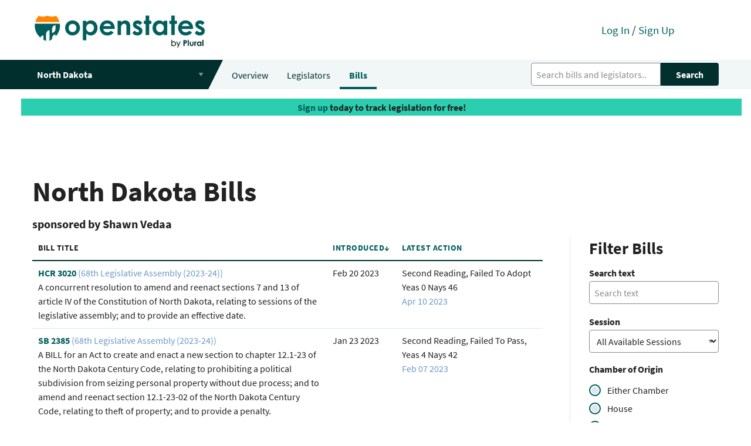

--- FILE ---
content_type: text/html; charset=utf-8
request_url: https://open.pluralpolicy.com/nd/bills/?sponsor=ocd-person%2F1ab78fc1-e64b-473f-8d89-54e1de0f47a4&page=1&sort=-first_action
body_size: 39389
content:



<!DOCTYPE html>
<html>
    <head>
        <!-- Global site tag (gtag.js) - Google Analytics -->
        <script async src="https://www.googletagmanager.com/gtag/js?id=UA-143711479-1"></script>
        <script>
          window.dataLayer = window.dataLayer || [];
          function gtag(){dataLayer.push(arguments);}
          gtag('js', new Date());
          gtag('config', 'UA-143711479-1');
        </script>
        <meta charset="utf-8"><script type="text/javascript">(window.NREUM||(NREUM={})).init={ajax:{deny_list:["bam.nr-data.net"]},feature_flags:["soft_nav"]};(window.NREUM||(NREUM={})).loader_config={licenseKey:"8ab8eca189",applicationID:"301410610",browserID:"301410645"};;/*! For license information please see nr-loader-rum-1.308.0.min.js.LICENSE.txt */
(()=>{var e,t,r={163:(e,t,r)=>{"use strict";r.d(t,{j:()=>E});var n=r(384),i=r(1741);var a=r(2555);r(860).K7.genericEvents;const s="experimental.resources",o="register",c=e=>{if(!e||"string"!=typeof e)return!1;try{document.createDocumentFragment().querySelector(e)}catch{return!1}return!0};var d=r(2614),u=r(944),l=r(8122);const f="[data-nr-mask]",g=e=>(0,l.a)(e,(()=>{const e={feature_flags:[],experimental:{allow_registered_children:!1,resources:!1},mask_selector:"*",block_selector:"[data-nr-block]",mask_input_options:{color:!1,date:!1,"datetime-local":!1,email:!1,month:!1,number:!1,range:!1,search:!1,tel:!1,text:!1,time:!1,url:!1,week:!1,textarea:!1,select:!1,password:!0}};return{ajax:{deny_list:void 0,block_internal:!0,enabled:!0,autoStart:!0},api:{get allow_registered_children(){return e.feature_flags.includes(o)||e.experimental.allow_registered_children},set allow_registered_children(t){e.experimental.allow_registered_children=t},duplicate_registered_data:!1},browser_consent_mode:{enabled:!1},distributed_tracing:{enabled:void 0,exclude_newrelic_header:void 0,cors_use_newrelic_header:void 0,cors_use_tracecontext_headers:void 0,allowed_origins:void 0},get feature_flags(){return e.feature_flags},set feature_flags(t){e.feature_flags=t},generic_events:{enabled:!0,autoStart:!0},harvest:{interval:30},jserrors:{enabled:!0,autoStart:!0},logging:{enabled:!0,autoStart:!0},metrics:{enabled:!0,autoStart:!0},obfuscate:void 0,page_action:{enabled:!0},page_view_event:{enabled:!0,autoStart:!0},page_view_timing:{enabled:!0,autoStart:!0},performance:{capture_marks:!1,capture_measures:!1,capture_detail:!0,resources:{get enabled(){return e.feature_flags.includes(s)||e.experimental.resources},set enabled(t){e.experimental.resources=t},asset_types:[],first_party_domains:[],ignore_newrelic:!0}},privacy:{cookies_enabled:!0},proxy:{assets:void 0,beacon:void 0},session:{expiresMs:d.wk,inactiveMs:d.BB},session_replay:{autoStart:!0,enabled:!1,preload:!1,sampling_rate:10,error_sampling_rate:100,collect_fonts:!1,inline_images:!1,fix_stylesheets:!0,mask_all_inputs:!0,get mask_text_selector(){return e.mask_selector},set mask_text_selector(t){c(t)?e.mask_selector="".concat(t,",").concat(f):""===t||null===t?e.mask_selector=f:(0,u.R)(5,t)},get block_class(){return"nr-block"},get ignore_class(){return"nr-ignore"},get mask_text_class(){return"nr-mask"},get block_selector(){return e.block_selector},set block_selector(t){c(t)?e.block_selector+=",".concat(t):""!==t&&(0,u.R)(6,t)},get mask_input_options(){return e.mask_input_options},set mask_input_options(t){t&&"object"==typeof t?e.mask_input_options={...t,password:!0}:(0,u.R)(7,t)}},session_trace:{enabled:!0,autoStart:!0},soft_navigations:{enabled:!0,autoStart:!0},spa:{enabled:!0,autoStart:!0},ssl:void 0,user_actions:{enabled:!0,elementAttributes:["id","className","tagName","type"]}}})());var p=r(6154),m=r(9324);let h=0;const v={buildEnv:m.F3,distMethod:m.Xs,version:m.xv,originTime:p.WN},b={consented:!1},y={appMetadata:{},get consented(){return this.session?.state?.consent||b.consented},set consented(e){b.consented=e},customTransaction:void 0,denyList:void 0,disabled:!1,harvester:void 0,isolatedBacklog:!1,isRecording:!1,loaderType:void 0,maxBytes:3e4,obfuscator:void 0,onerror:void 0,ptid:void 0,releaseIds:{},session:void 0,timeKeeper:void 0,registeredEntities:[],jsAttributesMetadata:{bytes:0},get harvestCount(){return++h}},_=e=>{const t=(0,l.a)(e,y),r=Object.keys(v).reduce((e,t)=>(e[t]={value:v[t],writable:!1,configurable:!0,enumerable:!0},e),{});return Object.defineProperties(t,r)};var w=r(5701);const x=e=>{const t=e.startsWith("http");e+="/",r.p=t?e:"https://"+e};var R=r(7836),k=r(3241);const A={accountID:void 0,trustKey:void 0,agentID:void 0,licenseKey:void 0,applicationID:void 0,xpid:void 0},S=e=>(0,l.a)(e,A),T=new Set;function E(e,t={},r,s){let{init:o,info:c,loader_config:d,runtime:u={},exposed:l=!0}=t;if(!c){const e=(0,n.pV)();o=e.init,c=e.info,d=e.loader_config}e.init=g(o||{}),e.loader_config=S(d||{}),c.jsAttributes??={},p.bv&&(c.jsAttributes.isWorker=!0),e.info=(0,a.D)(c);const f=e.init,m=[c.beacon,c.errorBeacon];T.has(e.agentIdentifier)||(f.proxy.assets&&(x(f.proxy.assets),m.push(f.proxy.assets)),f.proxy.beacon&&m.push(f.proxy.beacon),e.beacons=[...m],function(e){const t=(0,n.pV)();Object.getOwnPropertyNames(i.W.prototype).forEach(r=>{const n=i.W.prototype[r];if("function"!=typeof n||"constructor"===n)return;let a=t[r];e[r]&&!1!==e.exposed&&"micro-agent"!==e.runtime?.loaderType&&(t[r]=(...t)=>{const n=e[r](...t);return a?a(...t):n})})}(e),(0,n.US)("activatedFeatures",w.B)),u.denyList=[...f.ajax.deny_list||[],...f.ajax.block_internal?m:[]],u.ptid=e.agentIdentifier,u.loaderType=r,e.runtime=_(u),T.has(e.agentIdentifier)||(e.ee=R.ee.get(e.agentIdentifier),e.exposed=l,(0,k.W)({agentIdentifier:e.agentIdentifier,drained:!!w.B?.[e.agentIdentifier],type:"lifecycle",name:"initialize",feature:void 0,data:e.config})),T.add(e.agentIdentifier)}},384:(e,t,r)=>{"use strict";r.d(t,{NT:()=>s,US:()=>u,Zm:()=>o,bQ:()=>d,dV:()=>c,pV:()=>l});var n=r(6154),i=r(1863),a=r(1910);const s={beacon:"bam.nr-data.net",errorBeacon:"bam.nr-data.net"};function o(){return n.gm.NREUM||(n.gm.NREUM={}),void 0===n.gm.newrelic&&(n.gm.newrelic=n.gm.NREUM),n.gm.NREUM}function c(){let e=o();return e.o||(e.o={ST:n.gm.setTimeout,SI:n.gm.setImmediate||n.gm.setInterval,CT:n.gm.clearTimeout,XHR:n.gm.XMLHttpRequest,REQ:n.gm.Request,EV:n.gm.Event,PR:n.gm.Promise,MO:n.gm.MutationObserver,FETCH:n.gm.fetch,WS:n.gm.WebSocket},(0,a.i)(...Object.values(e.o))),e}function d(e,t){let r=o();r.initializedAgents??={},t.initializedAt={ms:(0,i.t)(),date:new Date},r.initializedAgents[e]=t}function u(e,t){o()[e]=t}function l(){return function(){let e=o();const t=e.info||{};e.info={beacon:s.beacon,errorBeacon:s.errorBeacon,...t}}(),function(){let e=o();const t=e.init||{};e.init={...t}}(),c(),function(){let e=o();const t=e.loader_config||{};e.loader_config={...t}}(),o()}},782:(e,t,r)=>{"use strict";r.d(t,{T:()=>n});const n=r(860).K7.pageViewTiming},860:(e,t,r)=>{"use strict";r.d(t,{$J:()=>u,K7:()=>c,P3:()=>d,XX:()=>i,Yy:()=>o,df:()=>a,qY:()=>n,v4:()=>s});const n="events",i="jserrors",a="browser/blobs",s="rum",o="browser/logs",c={ajax:"ajax",genericEvents:"generic_events",jserrors:i,logging:"logging",metrics:"metrics",pageAction:"page_action",pageViewEvent:"page_view_event",pageViewTiming:"page_view_timing",sessionReplay:"session_replay",sessionTrace:"session_trace",softNav:"soft_navigations",spa:"spa"},d={[c.pageViewEvent]:1,[c.pageViewTiming]:2,[c.metrics]:3,[c.jserrors]:4,[c.spa]:5,[c.ajax]:6,[c.sessionTrace]:7,[c.softNav]:8,[c.sessionReplay]:9,[c.logging]:10,[c.genericEvents]:11},u={[c.pageViewEvent]:s,[c.pageViewTiming]:n,[c.ajax]:n,[c.spa]:n,[c.softNav]:n,[c.metrics]:i,[c.jserrors]:i,[c.sessionTrace]:a,[c.sessionReplay]:a,[c.logging]:o,[c.genericEvents]:"ins"}},944:(e,t,r)=>{"use strict";r.d(t,{R:()=>i});var n=r(3241);function i(e,t){"function"==typeof console.debug&&(console.debug("New Relic Warning: https://github.com/newrelic/newrelic-browser-agent/blob/main/docs/warning-codes.md#".concat(e),t),(0,n.W)({agentIdentifier:null,drained:null,type:"data",name:"warn",feature:"warn",data:{code:e,secondary:t}}))}},1687:(e,t,r)=>{"use strict";r.d(t,{Ak:()=>d,Ze:()=>f,x3:()=>u});var n=r(3241),i=r(7836),a=r(3606),s=r(860),o=r(2646);const c={};function d(e,t){const r={staged:!1,priority:s.P3[t]||0};l(e),c[e].get(t)||c[e].set(t,r)}function u(e,t){e&&c[e]&&(c[e].get(t)&&c[e].delete(t),p(e,t,!1),c[e].size&&g(e))}function l(e){if(!e)throw new Error("agentIdentifier required");c[e]||(c[e]=new Map)}function f(e="",t="feature",r=!1){if(l(e),!e||!c[e].get(t)||r)return p(e,t);c[e].get(t).staged=!0,g(e)}function g(e){const t=Array.from(c[e]);t.every(([e,t])=>t.staged)&&(t.sort((e,t)=>e[1].priority-t[1].priority),t.forEach(([t])=>{c[e].delete(t),p(e,t)}))}function p(e,t,r=!0){const s=e?i.ee.get(e):i.ee,c=a.i.handlers;if(!s.aborted&&s.backlog&&c){if((0,n.W)({agentIdentifier:e,type:"lifecycle",name:"drain",feature:t}),r){const e=s.backlog[t],r=c[t];if(r){for(let t=0;e&&t<e.length;++t)m(e[t],r);Object.entries(r).forEach(([e,t])=>{Object.values(t||{}).forEach(t=>{t[0]?.on&&t[0]?.context()instanceof o.y&&t[0].on(e,t[1])})})}}s.isolatedBacklog||delete c[t],s.backlog[t]=null,s.emit("drain-"+t,[])}}function m(e,t){var r=e[1];Object.values(t[r]||{}).forEach(t=>{var r=e[0];if(t[0]===r){var n=t[1],i=e[3],a=e[2];n.apply(i,a)}})}},1738:(e,t,r)=>{"use strict";r.d(t,{U:()=>g,Y:()=>f});var n=r(3241),i=r(9908),a=r(1863),s=r(944),o=r(5701),c=r(3969),d=r(8362),u=r(860),l=r(4261);function f(e,t,r,a){const f=a||r;!f||f[e]&&f[e]!==d.d.prototype[e]||(f[e]=function(){(0,i.p)(c.xV,["API/"+e+"/called"],void 0,u.K7.metrics,r.ee),(0,n.W)({agentIdentifier:r.agentIdentifier,drained:!!o.B?.[r.agentIdentifier],type:"data",name:"api",feature:l.Pl+e,data:{}});try{return t.apply(this,arguments)}catch(e){(0,s.R)(23,e)}})}function g(e,t,r,n,s){const o=e.info;null===r?delete o.jsAttributes[t]:o.jsAttributes[t]=r,(s||null===r)&&(0,i.p)(l.Pl+n,[(0,a.t)(),t,r],void 0,"session",e.ee)}},1741:(e,t,r)=>{"use strict";r.d(t,{W:()=>a});var n=r(944),i=r(4261);class a{#e(e,...t){if(this[e]!==a.prototype[e])return this[e](...t);(0,n.R)(35,e)}addPageAction(e,t){return this.#e(i.hG,e,t)}register(e){return this.#e(i.eY,e)}recordCustomEvent(e,t){return this.#e(i.fF,e,t)}setPageViewName(e,t){return this.#e(i.Fw,e,t)}setCustomAttribute(e,t,r){return this.#e(i.cD,e,t,r)}noticeError(e,t){return this.#e(i.o5,e,t)}setUserId(e,t=!1){return this.#e(i.Dl,e,t)}setApplicationVersion(e){return this.#e(i.nb,e)}setErrorHandler(e){return this.#e(i.bt,e)}addRelease(e,t){return this.#e(i.k6,e,t)}log(e,t){return this.#e(i.$9,e,t)}start(){return this.#e(i.d3)}finished(e){return this.#e(i.BL,e)}recordReplay(){return this.#e(i.CH)}pauseReplay(){return this.#e(i.Tb)}addToTrace(e){return this.#e(i.U2,e)}setCurrentRouteName(e){return this.#e(i.PA,e)}interaction(e){return this.#e(i.dT,e)}wrapLogger(e,t,r){return this.#e(i.Wb,e,t,r)}measure(e,t){return this.#e(i.V1,e,t)}consent(e){return this.#e(i.Pv,e)}}},1863:(e,t,r)=>{"use strict";function n(){return Math.floor(performance.now())}r.d(t,{t:()=>n})},1910:(e,t,r)=>{"use strict";r.d(t,{i:()=>a});var n=r(944);const i=new Map;function a(...e){return e.every(e=>{if(i.has(e))return i.get(e);const t="function"==typeof e?e.toString():"",r=t.includes("[native code]"),a=t.includes("nrWrapper");return r||a||(0,n.R)(64,e?.name||t),i.set(e,r),r})}},2555:(e,t,r)=>{"use strict";r.d(t,{D:()=>o,f:()=>s});var n=r(384),i=r(8122);const a={beacon:n.NT.beacon,errorBeacon:n.NT.errorBeacon,licenseKey:void 0,applicationID:void 0,sa:void 0,queueTime:void 0,applicationTime:void 0,ttGuid:void 0,user:void 0,account:void 0,product:void 0,extra:void 0,jsAttributes:{},userAttributes:void 0,atts:void 0,transactionName:void 0,tNamePlain:void 0};function s(e){try{return!!e.licenseKey&&!!e.errorBeacon&&!!e.applicationID}catch(e){return!1}}const o=e=>(0,i.a)(e,a)},2614:(e,t,r)=>{"use strict";r.d(t,{BB:()=>s,H3:()=>n,g:()=>d,iL:()=>c,tS:()=>o,uh:()=>i,wk:()=>a});const n="NRBA",i="SESSION",a=144e5,s=18e5,o={STARTED:"session-started",PAUSE:"session-pause",RESET:"session-reset",RESUME:"session-resume",UPDATE:"session-update"},c={SAME_TAB:"same-tab",CROSS_TAB:"cross-tab"},d={OFF:0,FULL:1,ERROR:2}},2646:(e,t,r)=>{"use strict";r.d(t,{y:()=>n});class n{constructor(e){this.contextId=e}}},2843:(e,t,r)=>{"use strict";r.d(t,{G:()=>a,u:()=>i});var n=r(3878);function i(e,t=!1,r,i){(0,n.DD)("visibilitychange",function(){if(t)return void("hidden"===document.visibilityState&&e());e(document.visibilityState)},r,i)}function a(e,t,r){(0,n.sp)("pagehide",e,t,r)}},3241:(e,t,r)=>{"use strict";r.d(t,{W:()=>a});var n=r(6154);const i="newrelic";function a(e={}){try{n.gm.dispatchEvent(new CustomEvent(i,{detail:e}))}catch(e){}}},3606:(e,t,r)=>{"use strict";r.d(t,{i:()=>a});var n=r(9908);a.on=s;var i=a.handlers={};function a(e,t,r,a){s(a||n.d,i,e,t,r)}function s(e,t,r,i,a){a||(a="feature"),e||(e=n.d);var s=t[a]=t[a]||{};(s[r]=s[r]||[]).push([e,i])}},3878:(e,t,r)=>{"use strict";function n(e,t){return{capture:e,passive:!1,signal:t}}function i(e,t,r=!1,i){window.addEventListener(e,t,n(r,i))}function a(e,t,r=!1,i){document.addEventListener(e,t,n(r,i))}r.d(t,{DD:()=>a,jT:()=>n,sp:()=>i})},3969:(e,t,r)=>{"use strict";r.d(t,{TZ:()=>n,XG:()=>o,rs:()=>i,xV:()=>s,z_:()=>a});const n=r(860).K7.metrics,i="sm",a="cm",s="storeSupportabilityMetrics",o="storeEventMetrics"},4234:(e,t,r)=>{"use strict";r.d(t,{W:()=>a});var n=r(7836),i=r(1687);class a{constructor(e,t){this.agentIdentifier=e,this.ee=n.ee.get(e),this.featureName=t,this.blocked=!1}deregisterDrain(){(0,i.x3)(this.agentIdentifier,this.featureName)}}},4261:(e,t,r)=>{"use strict";r.d(t,{$9:()=>d,BL:()=>o,CH:()=>g,Dl:()=>_,Fw:()=>y,PA:()=>h,Pl:()=>n,Pv:()=>k,Tb:()=>l,U2:()=>a,V1:()=>R,Wb:()=>x,bt:()=>b,cD:()=>v,d3:()=>w,dT:()=>c,eY:()=>p,fF:()=>f,hG:()=>i,k6:()=>s,nb:()=>m,o5:()=>u});const n="api-",i="addPageAction",a="addToTrace",s="addRelease",o="finished",c="interaction",d="log",u="noticeError",l="pauseReplay",f="recordCustomEvent",g="recordReplay",p="register",m="setApplicationVersion",h="setCurrentRouteName",v="setCustomAttribute",b="setErrorHandler",y="setPageViewName",_="setUserId",w="start",x="wrapLogger",R="measure",k="consent"},5289:(e,t,r)=>{"use strict";r.d(t,{GG:()=>s,Qr:()=>c,sB:()=>o});var n=r(3878),i=r(6389);function a(){return"undefined"==typeof document||"complete"===document.readyState}function s(e,t){if(a())return e();const r=(0,i.J)(e),s=setInterval(()=>{a()&&(clearInterval(s),r())},500);(0,n.sp)("load",r,t)}function o(e){if(a())return e();(0,n.DD)("DOMContentLoaded",e)}function c(e){if(a())return e();(0,n.sp)("popstate",e)}},5607:(e,t,r)=>{"use strict";r.d(t,{W:()=>n});const n=(0,r(9566).bz)()},5701:(e,t,r)=>{"use strict";r.d(t,{B:()=>a,t:()=>s});var n=r(3241);const i=new Set,a={};function s(e,t){const r=t.agentIdentifier;a[r]??={},e&&"object"==typeof e&&(i.has(r)||(t.ee.emit("rumresp",[e]),a[r]=e,i.add(r),(0,n.W)({agentIdentifier:r,loaded:!0,drained:!0,type:"lifecycle",name:"load",feature:void 0,data:e})))}},6154:(e,t,r)=>{"use strict";r.d(t,{OF:()=>c,RI:()=>i,WN:()=>u,bv:()=>a,eN:()=>l,gm:()=>s,mw:()=>o,sb:()=>d});var n=r(1863);const i="undefined"!=typeof window&&!!window.document,a="undefined"!=typeof WorkerGlobalScope&&("undefined"!=typeof self&&self instanceof WorkerGlobalScope&&self.navigator instanceof WorkerNavigator||"undefined"!=typeof globalThis&&globalThis instanceof WorkerGlobalScope&&globalThis.navigator instanceof WorkerNavigator),s=i?window:"undefined"!=typeof WorkerGlobalScope&&("undefined"!=typeof self&&self instanceof WorkerGlobalScope&&self||"undefined"!=typeof globalThis&&globalThis instanceof WorkerGlobalScope&&globalThis),o=Boolean("hidden"===s?.document?.visibilityState),c=/iPad|iPhone|iPod/.test(s.navigator?.userAgent),d=c&&"undefined"==typeof SharedWorker,u=((()=>{const e=s.navigator?.userAgent?.match(/Firefox[/\s](\d+\.\d+)/);Array.isArray(e)&&e.length>=2&&e[1]})(),Date.now()-(0,n.t)()),l=()=>"undefined"!=typeof PerformanceNavigationTiming&&s?.performance?.getEntriesByType("navigation")?.[0]?.responseStart},6389:(e,t,r)=>{"use strict";function n(e,t=500,r={}){const n=r?.leading||!1;let i;return(...r)=>{n&&void 0===i&&(e.apply(this,r),i=setTimeout(()=>{i=clearTimeout(i)},t)),n||(clearTimeout(i),i=setTimeout(()=>{e.apply(this,r)},t))}}function i(e){let t=!1;return(...r)=>{t||(t=!0,e.apply(this,r))}}r.d(t,{J:()=>i,s:()=>n})},6630:(e,t,r)=>{"use strict";r.d(t,{T:()=>n});const n=r(860).K7.pageViewEvent},7699:(e,t,r)=>{"use strict";r.d(t,{It:()=>a,KC:()=>o,No:()=>i,qh:()=>s});var n=r(860);const i=16e3,a=1e6,s="SESSION_ERROR",o={[n.K7.logging]:!0,[n.K7.genericEvents]:!1,[n.K7.jserrors]:!1,[n.K7.ajax]:!1}},7836:(e,t,r)=>{"use strict";r.d(t,{P:()=>o,ee:()=>c});var n=r(384),i=r(8990),a=r(2646),s=r(5607);const o="nr@context:".concat(s.W),c=function e(t,r){var n={},s={},u={},l=!1;try{l=16===r.length&&d.initializedAgents?.[r]?.runtime.isolatedBacklog}catch(e){}var f={on:p,addEventListener:p,removeEventListener:function(e,t){var r=n[e];if(!r)return;for(var i=0;i<r.length;i++)r[i]===t&&r.splice(i,1)},emit:function(e,r,n,i,a){!1!==a&&(a=!0);if(c.aborted&&!i)return;t&&a&&t.emit(e,r,n);var o=g(n);m(e).forEach(e=>{e.apply(o,r)});var d=v()[s[e]];d&&d.push([f,e,r,o]);return o},get:h,listeners:m,context:g,buffer:function(e,t){const r=v();if(t=t||"feature",f.aborted)return;Object.entries(e||{}).forEach(([e,n])=>{s[n]=t,t in r||(r[t]=[])})},abort:function(){f._aborted=!0,Object.keys(f.backlog).forEach(e=>{delete f.backlog[e]})},isBuffering:function(e){return!!v()[s[e]]},debugId:r,backlog:l?{}:t&&"object"==typeof t.backlog?t.backlog:{},isolatedBacklog:l};return Object.defineProperty(f,"aborted",{get:()=>{let e=f._aborted||!1;return e||(t&&(e=t.aborted),e)}}),f;function g(e){return e&&e instanceof a.y?e:e?(0,i.I)(e,o,()=>new a.y(o)):new a.y(o)}function p(e,t){n[e]=m(e).concat(t)}function m(e){return n[e]||[]}function h(t){return u[t]=u[t]||e(f,t)}function v(){return f.backlog}}(void 0,"globalEE"),d=(0,n.Zm)();d.ee||(d.ee=c)},8122:(e,t,r)=>{"use strict";r.d(t,{a:()=>i});var n=r(944);function i(e,t){try{if(!e||"object"!=typeof e)return(0,n.R)(3);if(!t||"object"!=typeof t)return(0,n.R)(4);const r=Object.create(Object.getPrototypeOf(t),Object.getOwnPropertyDescriptors(t)),a=0===Object.keys(r).length?e:r;for(let s in a)if(void 0!==e[s])try{if(null===e[s]){r[s]=null;continue}Array.isArray(e[s])&&Array.isArray(t[s])?r[s]=Array.from(new Set([...e[s],...t[s]])):"object"==typeof e[s]&&"object"==typeof t[s]?r[s]=i(e[s],t[s]):r[s]=e[s]}catch(e){r[s]||(0,n.R)(1,e)}return r}catch(e){(0,n.R)(2,e)}}},8362:(e,t,r)=>{"use strict";r.d(t,{d:()=>a});var n=r(9566),i=r(1741);class a extends i.W{agentIdentifier=(0,n.LA)(16)}},8374:(e,t,r)=>{r.nc=(()=>{try{return document?.currentScript?.nonce}catch(e){}return""})()},8990:(e,t,r)=>{"use strict";r.d(t,{I:()=>i});var n=Object.prototype.hasOwnProperty;function i(e,t,r){if(n.call(e,t))return e[t];var i=r();if(Object.defineProperty&&Object.keys)try{return Object.defineProperty(e,t,{value:i,writable:!0,enumerable:!1}),i}catch(e){}return e[t]=i,i}},9324:(e,t,r)=>{"use strict";r.d(t,{F3:()=>i,Xs:()=>a,xv:()=>n});const n="1.308.0",i="PROD",a="CDN"},9566:(e,t,r)=>{"use strict";r.d(t,{LA:()=>o,bz:()=>s});var n=r(6154);const i="xxxxxxxx-xxxx-4xxx-yxxx-xxxxxxxxxxxx";function a(e,t){return e?15&e[t]:16*Math.random()|0}function s(){const e=n.gm?.crypto||n.gm?.msCrypto;let t,r=0;return e&&e.getRandomValues&&(t=e.getRandomValues(new Uint8Array(30))),i.split("").map(e=>"x"===e?a(t,r++).toString(16):"y"===e?(3&a()|8).toString(16):e).join("")}function o(e){const t=n.gm?.crypto||n.gm?.msCrypto;let r,i=0;t&&t.getRandomValues&&(r=t.getRandomValues(new Uint8Array(e)));const s=[];for(var o=0;o<e;o++)s.push(a(r,i++).toString(16));return s.join("")}},9908:(e,t,r)=>{"use strict";r.d(t,{d:()=>n,p:()=>i});var n=r(7836).ee.get("handle");function i(e,t,r,i,a){a?(a.buffer([e],i),a.emit(e,t,r)):(n.buffer([e],i),n.emit(e,t,r))}}},n={};function i(e){var t=n[e];if(void 0!==t)return t.exports;var a=n[e]={exports:{}};return r[e](a,a.exports,i),a.exports}i.m=r,i.d=(e,t)=>{for(var r in t)i.o(t,r)&&!i.o(e,r)&&Object.defineProperty(e,r,{enumerable:!0,get:t[r]})},i.f={},i.e=e=>Promise.all(Object.keys(i.f).reduce((t,r)=>(i.f[r](e,t),t),[])),i.u=e=>"nr-rum-1.308.0.min.js",i.o=(e,t)=>Object.prototype.hasOwnProperty.call(e,t),e={},t="NRBA-1.308.0.PROD:",i.l=(r,n,a,s)=>{if(e[r])e[r].push(n);else{var o,c;if(void 0!==a)for(var d=document.getElementsByTagName("script"),u=0;u<d.length;u++){var l=d[u];if(l.getAttribute("src")==r||l.getAttribute("data-webpack")==t+a){o=l;break}}if(!o){c=!0;var f={296:"sha512-+MIMDsOcckGXa1EdWHqFNv7P+JUkd5kQwCBr3KE6uCvnsBNUrdSt4a/3/L4j4TxtnaMNjHpza2/erNQbpacJQA=="};(o=document.createElement("script")).charset="utf-8",i.nc&&o.setAttribute("nonce",i.nc),o.setAttribute("data-webpack",t+a),o.src=r,0!==o.src.indexOf(window.location.origin+"/")&&(o.crossOrigin="anonymous"),f[s]&&(o.integrity=f[s])}e[r]=[n];var g=(t,n)=>{o.onerror=o.onload=null,clearTimeout(p);var i=e[r];if(delete e[r],o.parentNode&&o.parentNode.removeChild(o),i&&i.forEach(e=>e(n)),t)return t(n)},p=setTimeout(g.bind(null,void 0,{type:"timeout",target:o}),12e4);o.onerror=g.bind(null,o.onerror),o.onload=g.bind(null,o.onload),c&&document.head.appendChild(o)}},i.r=e=>{"undefined"!=typeof Symbol&&Symbol.toStringTag&&Object.defineProperty(e,Symbol.toStringTag,{value:"Module"}),Object.defineProperty(e,"__esModule",{value:!0})},i.p="https://js-agent.newrelic.com/",(()=>{var e={374:0,840:0};i.f.j=(t,r)=>{var n=i.o(e,t)?e[t]:void 0;if(0!==n)if(n)r.push(n[2]);else{var a=new Promise((r,i)=>n=e[t]=[r,i]);r.push(n[2]=a);var s=i.p+i.u(t),o=new Error;i.l(s,r=>{if(i.o(e,t)&&(0!==(n=e[t])&&(e[t]=void 0),n)){var a=r&&("load"===r.type?"missing":r.type),s=r&&r.target&&r.target.src;o.message="Loading chunk "+t+" failed: ("+a+": "+s+")",o.name="ChunkLoadError",o.type=a,o.request=s,n[1](o)}},"chunk-"+t,t)}};var t=(t,r)=>{var n,a,[s,o,c]=r,d=0;if(s.some(t=>0!==e[t])){for(n in o)i.o(o,n)&&(i.m[n]=o[n]);if(c)c(i)}for(t&&t(r);d<s.length;d++)a=s[d],i.o(e,a)&&e[a]&&e[a][0](),e[a]=0},r=self["webpackChunk:NRBA-1.308.0.PROD"]=self["webpackChunk:NRBA-1.308.0.PROD"]||[];r.forEach(t.bind(null,0)),r.push=t.bind(null,r.push.bind(r))})(),(()=>{"use strict";i(8374);var e=i(8362),t=i(860);const r=Object.values(t.K7);var n=i(163);var a=i(9908),s=i(1863),o=i(4261),c=i(1738);var d=i(1687),u=i(4234),l=i(5289),f=i(6154),g=i(944),p=i(384);const m=e=>f.RI&&!0===e?.privacy.cookies_enabled;function h(e){return!!(0,p.dV)().o.MO&&m(e)&&!0===e?.session_trace.enabled}var v=i(6389),b=i(7699);class y extends u.W{constructor(e,t){super(e.agentIdentifier,t),this.agentRef=e,this.abortHandler=void 0,this.featAggregate=void 0,this.loadedSuccessfully=void 0,this.onAggregateImported=new Promise(e=>{this.loadedSuccessfully=e}),this.deferred=Promise.resolve(),!1===e.init[this.featureName].autoStart?this.deferred=new Promise((t,r)=>{this.ee.on("manual-start-all",(0,v.J)(()=>{(0,d.Ak)(e.agentIdentifier,this.featureName),t()}))}):(0,d.Ak)(e.agentIdentifier,t)}importAggregator(e,t,r={}){if(this.featAggregate)return;const n=async()=>{let n;await this.deferred;try{if(m(e.init)){const{setupAgentSession:t}=await i.e(296).then(i.bind(i,3305));n=t(e)}}catch(e){(0,g.R)(20,e),this.ee.emit("internal-error",[e]),(0,a.p)(b.qh,[e],void 0,this.featureName,this.ee)}try{if(!this.#t(this.featureName,n,e.init))return(0,d.Ze)(this.agentIdentifier,this.featureName),void this.loadedSuccessfully(!1);const{Aggregate:i}=await t();this.featAggregate=new i(e,r),e.runtime.harvester.initializedAggregates.push(this.featAggregate),this.loadedSuccessfully(!0)}catch(e){(0,g.R)(34,e),this.abortHandler?.(),(0,d.Ze)(this.agentIdentifier,this.featureName,!0),this.loadedSuccessfully(!1),this.ee&&this.ee.abort()}};f.RI?(0,l.GG)(()=>n(),!0):n()}#t(e,r,n){if(this.blocked)return!1;switch(e){case t.K7.sessionReplay:return h(n)&&!!r;case t.K7.sessionTrace:return!!r;default:return!0}}}var _=i(6630),w=i(2614),x=i(3241);class R extends y{static featureName=_.T;constructor(e){var t;super(e,_.T),this.setupInspectionEvents(e.agentIdentifier),t=e,(0,c.Y)(o.Fw,function(e,r){"string"==typeof e&&("/"!==e.charAt(0)&&(e="/"+e),t.runtime.customTransaction=(r||"http://custom.transaction")+e,(0,a.p)(o.Pl+o.Fw,[(0,s.t)()],void 0,void 0,t.ee))},t),this.importAggregator(e,()=>i.e(296).then(i.bind(i,3943)))}setupInspectionEvents(e){const t=(t,r)=>{t&&(0,x.W)({agentIdentifier:e,timeStamp:t.timeStamp,loaded:"complete"===t.target.readyState,type:"window",name:r,data:t.target.location+""})};(0,l.sB)(e=>{t(e,"DOMContentLoaded")}),(0,l.GG)(e=>{t(e,"load")}),(0,l.Qr)(e=>{t(e,"navigate")}),this.ee.on(w.tS.UPDATE,(t,r)=>{(0,x.W)({agentIdentifier:e,type:"lifecycle",name:"session",data:r})})}}class k extends e.d{constructor(e){var t;(super(),f.gm)?(this.features={},(0,p.bQ)(this.agentIdentifier,this),this.desiredFeatures=new Set(e.features||[]),this.desiredFeatures.add(R),(0,n.j)(this,e,e.loaderType||"agent"),t=this,(0,c.Y)(o.cD,function(e,r,n=!1){if("string"==typeof e){if(["string","number","boolean"].includes(typeof r)||null===r)return(0,c.U)(t,e,r,o.cD,n);(0,g.R)(40,typeof r)}else(0,g.R)(39,typeof e)},t),function(e){(0,c.Y)(o.Dl,function(t,r=!1){if("string"!=typeof t&&null!==t)return void(0,g.R)(41,typeof t);const n=e.info.jsAttributes["enduser.id"];r&&null!=n&&n!==t?(0,a.p)(o.Pl+"setUserIdAndResetSession",[t],void 0,"session",e.ee):(0,c.U)(e,"enduser.id",t,o.Dl,!0)},e)}(this),function(e){(0,c.Y)(o.nb,function(t){if("string"==typeof t||null===t)return(0,c.U)(e,"application.version",t,o.nb,!1);(0,g.R)(42,typeof t)},e)}(this),function(e){(0,c.Y)(o.d3,function(){e.ee.emit("manual-start-all")},e)}(this),function(e){(0,c.Y)(o.Pv,function(t=!0){if("boolean"==typeof t){if((0,a.p)(o.Pl+o.Pv,[t],void 0,"session",e.ee),e.runtime.consented=t,t){const t=e.features.page_view_event;t.onAggregateImported.then(e=>{const r=t.featAggregate;e&&!r.sentRum&&r.sendRum()})}}else(0,g.R)(65,typeof t)},e)}(this),this.run()):(0,g.R)(21)}get config(){return{info:this.info,init:this.init,loader_config:this.loader_config,runtime:this.runtime}}get api(){return this}run(){try{const e=function(e){const t={};return r.forEach(r=>{t[r]=!!e[r]?.enabled}),t}(this.init),n=[...this.desiredFeatures];n.sort((e,r)=>t.P3[e.featureName]-t.P3[r.featureName]),n.forEach(r=>{if(!e[r.featureName]&&r.featureName!==t.K7.pageViewEvent)return;if(r.featureName===t.K7.spa)return void(0,g.R)(67);const n=function(e){switch(e){case t.K7.ajax:return[t.K7.jserrors];case t.K7.sessionTrace:return[t.K7.ajax,t.K7.pageViewEvent];case t.K7.sessionReplay:return[t.K7.sessionTrace];case t.K7.pageViewTiming:return[t.K7.pageViewEvent];default:return[]}}(r.featureName).filter(e=>!(e in this.features));n.length>0&&(0,g.R)(36,{targetFeature:r.featureName,missingDependencies:n}),this.features[r.featureName]=new r(this)})}catch(e){(0,g.R)(22,e);for(const e in this.features)this.features[e].abortHandler?.();const t=(0,p.Zm)();delete t.initializedAgents[this.agentIdentifier]?.features,delete this.sharedAggregator;return t.ee.get(this.agentIdentifier).abort(),!1}}}var A=i(2843),S=i(782);class T extends y{static featureName=S.T;constructor(e){super(e,S.T),f.RI&&((0,A.u)(()=>(0,a.p)("docHidden",[(0,s.t)()],void 0,S.T,this.ee),!0),(0,A.G)(()=>(0,a.p)("winPagehide",[(0,s.t)()],void 0,S.T,this.ee)),this.importAggregator(e,()=>i.e(296).then(i.bind(i,2117))))}}var E=i(3969);class I extends y{static featureName=E.TZ;constructor(e){super(e,E.TZ),f.RI&&document.addEventListener("securitypolicyviolation",e=>{(0,a.p)(E.xV,["Generic/CSPViolation/Detected"],void 0,this.featureName,this.ee)}),this.importAggregator(e,()=>i.e(296).then(i.bind(i,9623)))}}new k({features:[R,T,I],loaderType:"lite"})})()})();</script><script type="text/javascript">window.NREUM||(NREUM={});NREUM.info={"beacon":"bam.nr-data.net","errorBeacon":"bam.nr-data.net","licenseKey":"8ab8eca189","applicationID":"301410610","transactionName":"NVRaNUpVVhZUVEMICQwefhRWV0wMWlkYERMAXVECFkJRAEJEGQMPDl1LW3pdVAl5XkQVSAVUTA==","queueTime":0,"applicationTime":244,"agent":""}</script>
        <meta name="viewport" content="width=device-width, initial-scale=1">
        <title>North Dakota Bills - Open States</title>
        <meta name="description" property="og:description" content="Search and browse all bills introduced within North Dakota.">
        
        <meta name="twitter:card" content="summary">
        <meta name="twitter:site" content="@openstates">
        <meta property="og:url" content="https://open.pluralpolicy.com/nd/bills/?sponsor=ocd-person%2F1ab78fc1-e64b-473f-8d89-54e1de0f47a4&amp;page=1&amp;sort=-first_action">
        <meta property="og:title" content="North Dakota Bills - Open States">
        <meta property="og:image" content="https://open.pluralpolicy.com/static/images/openstates_icon_transparent.01ab5cbe89e4.png">
        

        <!-- Favicon -->
        <link rel="apple-touch-icon" sizes="180x180" href="/static/images/favicon/apple-touch-icon.186b3db6ca3b.png?v=20190106">
        <link rel="icon" type="image/png" sizes="32x32" href="/static/images/favicon/favicon-32x32.46909a47386d.png?v=20190106">
        <link rel="icon" type="image/png" sizes="16x16" href="/static/images/favicon/favicon-16x16.cea066ed0cce.png?v=20190106">
        <link rel="manifest" href="/static/images/favicon/site.5aa8f883f7d2.webmanifest?v=20190106">
        <link rel="mask-icon" href="/static/images/favicon/safari-pinned-tab.dbc2b8509892.svg?v=20190106" color="#233240">
        <link rel="shortcut icon" href="/static/images/favicon/favicon.720dc2bccde4.ico?v=20190106">
        <meta name="msapplication-TileColor" content="#ffffff">
        <meta name="msapplication-config" content="/static/images/favicon/browserconfig.0f68633a664a.xml?v=20190106">
        <meta name="theme-color" content="#ffffff">

        
        
    </head>

    <body>
        



<header class="header">
    <div class="grid-container" id="header__top">
        <a href="/">
            <img class="header__logo" width="300" src="/static/images/openstates_plural_logo.80156d5d548b.png" alt="OpenStates Logo">
        </a>

       <div id="header__login">
         
         <a href="/accounts/login/">Log In</a> /
         <a href="/accounts/signup/">Sign Up</a>
         
       </div>
    </div>

    
    <div class="navigation">
        <div class="grid-container">
            <div class="navigation__container">

                <div class="navigation__section navigation__select-wrapper">
                    <select class="navigation__select" onchange="window.location.href = '/' + this.value">
                        
                        
                            <option value="al" >Alabama</option>
                        
                            <option value="ak" >Alaska</option>
                        
                            <option value="az" >Arizona</option>
                        
                            <option value="ar" >Arkansas</option>
                        
                            <option value="ca" >California</option>
                        
                            <option value="co" >Colorado</option>
                        
                            <option value="ct" >Connecticut</option>
                        
                            <option value="de" >Delaware</option>
                        
                            <option value="dc" >District of Columbia</option>
                        
                            <option value="fl" >Florida</option>
                        
                            <option value="ga" >Georgia</option>
                        
                            <option value="hi" >Hawaii</option>
                        
                            <option value="id" >Idaho</option>
                        
                            <option value="il" >Illinois</option>
                        
                            <option value="in" >Indiana</option>
                        
                            <option value="ia" >Iowa</option>
                        
                            <option value="ks" >Kansas</option>
                        
                            <option value="ky" >Kentucky</option>
                        
                            <option value="la" >Louisiana</option>
                        
                            <option value="me" >Maine</option>
                        
                            <option value="md" >Maryland</option>
                        
                            <option value="ma" >Massachusetts</option>
                        
                            <option value="mi" >Michigan</option>
                        
                            <option value="mn" >Minnesota</option>
                        
                            <option value="ms" >Mississippi</option>
                        
                            <option value="mo" >Missouri</option>
                        
                            <option value="mt" >Montana</option>
                        
                            <option value="ne" >Nebraska</option>
                        
                            <option value="nv" >Nevada</option>
                        
                            <option value="nh" >New Hampshire</option>
                        
                            <option value="nj" >New Jersey</option>
                        
                            <option value="nm" >New Mexico</option>
                        
                            <option value="ny" >New York</option>
                        
                            <option value="nc" >North Carolina</option>
                        
                            <option value="nd" selected>North Dakota</option>
                        
                            <option value="oh" >Ohio</option>
                        
                            <option value="ok" >Oklahoma</option>
                        
                            <option value="or" >Oregon</option>
                        
                            <option value="pa" >Pennsylvania</option>
                        
                            <option value="pr" >Puerto Rico</option>
                        
                            <option value="ri" >Rhode Island</option>
                        
                            <option value="sc" >South Carolina</option>
                        
                            <option value="sd" >South Dakota</option>
                        
                            <option value="tn" >Tennessee</option>
                        
                            <option value="tx" >Texas</option>
                        
                            <option value="ut" >Utah</option>
                        
                            <option value="vt" >Vermont</option>
                        
                            <option value="va" >Virginia</option>
                        
                            <option value="wa" >Washington</option>
                        
                            <option value="wv" >West Virginia</option>
                        
                            <option value="wi" >Wisconsin</option>
                        
                            <option value="wy" >Wyoming</option>
                        
                    </select>
                </div>

                <ul class="navigation__section navigation__menu">
                
                    <li><a  href="/nd/">Overview </a></li>
                    <li><a  href="/nd/legislators/">Legislators</a></li>
                    <li><a  class="is-active"  href="/nd/bills/">Bills</a></li>
                
                </ul>

                <form action="/search/" id="header__search">
                <div class="input-group">
                    <input class="input-group-field" type="search" placeholder="Search bills and legislators..." name="query">
                    
                    <input type="hidden" name="state" value="nd">
                    
                    <div class="input-group-button">
                        <button type="submit" class="button button--secondary">
                          Search
                        </button>
                    </div>
                </div>
                </form>
            </div>
        </div>

    </div>
    

    <!-- <div class="donation-banner"> </div> -->

    
    <div class="notification-banner">
      <ul>
      
        <li class="success"><a href="/accounts/signup/">Sign up</a> today to track legislation for free!</li>
      
      </ul>
    </div>
    
</header>


        <div class="grid-container">
            <div class="grid-x grid-padding-x">
                <div class="cell medium-12 mt1">
                    
<section class="section">
    <h1 class="heading--large">North Dakota Bills</h1>
    <h2 class="heading--small">sponsored by Shawn Vedaa </h2>

    <div class="grid-x grid-margin-x">
        <div class="cell medium-9">

            <table class="hover">
                <thead>
                    <tr>
                        <th>Bill Title</th>
                        <th width="100">
                          <a href="/nd/bills/?sponsor=ocd-person%2F1ab78fc1-e64b-473f-8d89-54e1de0f47a4&amp;page=1&amp;sort=first_action">
                            Introduced↓
                          </a>
                        </th>
                        <th width="250">
                          <a href="/nd/bills/?sponsor=ocd-person%2F1ab78fc1-e64b-473f-8d89-54e1de0f47a4&amp;page=1&amp;sort=-latest_action">
                            Latest Action
                          </a>
                        </th>
                    </tr>
                </thead>
                <tbody>
                    
                        <tr class="row--align-top">
                            <td>
                                <a href="/nd/bills/68/HCR3020/">
                                <strong>HCR 3020</strong>
                                </a>
                                <a href="/nd/bills/68/HCR3020/" class="td-link">
                                  <span class="u-color--gray">(68th Legislative Assembly (2023-24))</span>
                                  <br>
                                  <span>A concurrent resolution to amend and reenact sections 7 and 13 of article IV of the Constitution of North Dakota, relating to sessions of the legislative assembly; and to provide an effective date.</span>
                                </a>
                            </td>
                            <td>Feb 20 2023</td>
                            <td>
                                <span>Second Reading, Failed To Adopt Yeas 0 Nays 46</span>
                                <br>
                                <span class="u-color--gray">Apr 10 2023</span>
                            </td>
                        </tr>
                    
                        <tr class="row--align-top">
                            <td>
                                <a href="/nd/bills/68/SB2385/">
                                <strong>SB 2385</strong>
                                </a>
                                <a href="/nd/bills/68/SB2385/" class="td-link">
                                  <span class="u-color--gray">(68th Legislative Assembly (2023-24))</span>
                                  <br>
                                  <span>A BILL for an Act to create and enact a new section to chapter 12.1-23 of the North Dakota Century Code, relating to prohibiting a political subdivision from seizing personal property without due process; and to amend and reenact section 12.1-23-02 of the North Dakota Century Code, relating to theft of property; and to provide a penalty.</span>
                                </a>
                            </td>
                            <td>Jan 23 2023</td>
                            <td>
                                <span>Second Reading, Failed To Pass, Yeas 4 Nays 42</span>
                                <br>
                                <span class="u-color--gray">Feb 07 2023</span>
                            </td>
                        </tr>
                    
                        <tr class="row--align-top">
                            <td>
                                <a href="/nd/bills/68/SB2389/">
                                <strong>SB 2389</strong>
                                </a>
                                <a href="/nd/bills/68/SB2389/" class="td-link">
                                  <span class="u-color--gray">(68th Legislative Assembly (2023-24))</span>
                                  <br>
                                  <span>AN ACT to provide for a legislative management study of the prior authorization process for health insurance.</span>
                                </a>
                            </td>
                            <td>Jan 23 2023</td>
                            <td>
                                <span>Filed With Secretary Of State 04/05</span>
                                <br>
                                <span class="u-color--gray">Apr 07 2023</span>
                            </td>
                        </tr>
                    
                        <tr class="row--align-top">
                            <td>
                                <a href="/nd/bills/68/SB2391/">
                                <strong>SB 2391</strong>
                                </a>
                                <a href="/nd/bills/68/SB2391/" class="td-link">
                                  <span class="u-color--gray">(68th Legislative Assembly (2023-24))</span>
                                  <br>
                                  <span>AN ACT to amend and reenact subsection 7 of section 40-63-01, sections 40-63-03, 40-63-04, and 40-63-05, and subsection 5 of section 40-63-07 of the North Dakota Century Code, relating to renaissance zones and income and property tax incentives related to renaissance zones.</span>
                                </a>
                            </td>
                            <td>Jan 23 2023</td>
                            <td>
                                <span>Filed With Secretary Of State 04/27</span>
                                <br>
                                <span class="u-color--gray">Apr 29 2023</span>
                            </td>
                        </tr>
                    
                        <tr class="row--align-top">
                            <td>
                                <a href="/nd/bills/68/SCR4008/">
                                <strong>SCR 4008</strong>
                                </a>
                                <a href="/nd/bills/68/SCR4008/" class="td-link">
                                  <span class="u-color--gray">(68th Legislative Assembly (2023-24))</span>
                                  <br>
                                  <span>A concurrent resolution urging the Postmaster General of the United States Postal Service to issue a postage stamp commemorating Theodore Roosevelt and the opening of the Theodore Roosevelt Presidential Library.</span>
                                </a>
                            </td>
                            <td>Jan 18 2023</td>
                            <td>
                                <span>Filed With Secretary Of State 03/15</span>
                                <br>
                                <span class="u-color--gray">Mar 15 2023</span>
                            </td>
                        </tr>
                    
                        <tr class="row--align-top">
                            <td>
                                <a href="/nd/bills/68/HB1496/">
                                <strong>HB 1496</strong>
                                </a>
                                <a href="/nd/bills/68/HB1496/" class="td-link">
                                  <span class="u-color--gray">(68th Legislative Assembly (2023-24))</span>
                                  <br>
                                  <span>A BILL for an Act to provide an appropriation to the department of commerce for rural workforce housing grants.</span>
                                </a>
                            </td>
                            <td>Jan 18 2023</td>
                            <td>
                                <span>Second Reading, Failed To Pass, Yeas 0 Nays 94</span>
                                <br>
                                <span class="u-color--gray">Feb 21 2023</span>
                            </td>
                        </tr>
                    
                        <tr class="row--align-top">
                            <td>
                                <a href="/nd/bills/68/HB1452/">
                                <strong>HB 1452</strong>
                                </a>
                                <a href="/nd/bills/68/HB1452/" class="td-link">
                                  <span class="u-color--gray">(68th Legislative Assembly (2023-24))</span>
                                  <br>
                                  <span>A BILL for an Act to create and enact a new chapter to title 57 of the North Dakota Century Code, relating to imposition of the foreign influence tax; and to provide an effective date.</span>
                                </a>
                            </td>
                            <td>Jan 18 2023</td>
                            <td>
                                <span>Second Reading, Failed, Lacks Constitutional Majority Yeas 47 Nays 44</span>
                                <br>
                                <span class="u-color--gray">Feb 14 2023</span>
                            </td>
                        </tr>
                    
                        <tr class="row--align-top">
                            <td>
                                <a href="/nd/bills/68/HB1505/">
                                <strong>HB 1505</strong>
                                </a>
                                <a href="/nd/bills/68/HB1505/" class="td-link">
                                  <span class="u-color--gray">(68th Legislative Assembly (2023-24))</span>
                                  <br>
                                  <span>A BILL for an Act to create and enact section 23-07-17.2 of the North Dakota Century Code, relating to a prohibition on requiring a vaccination; and to provide a penalty.</span>
                                </a>
                            </td>
                            <td>Jan 18 2023</td>
                            <td>
                                <span>Second Reading, Failed To Pass, Yeas 31 Nays 60</span>
                                <br>
                                <span class="u-color--gray">Feb 14 2023</span>
                            </td>
                        </tr>
                    
                        <tr class="row--align-top">
                            <td>
                                <a href="/nd/bills/68/HB1485/">
                                <strong>HB 1485</strong>
                                </a>
                                <a href="/nd/bills/68/HB1485/" class="td-link">
                                  <span class="u-color--gray">(68th Legislative Assembly (2023-24))</span>
                                  <br>
                                  <span>AN ACT to create and enact a new section to chapter 54-66 of the North Dakota Century Code, relating to legislative assembly conflict of interest rules; to provide for application; and to declare an emergency.</span>
                                </a>
                            </td>
                            <td>Jan 18 2023</td>
                            <td>
                                <span>Filed With Secretary Of State 04/10</span>
                                <br>
                                <span class="u-color--gray">Apr 13 2023</span>
                            </td>
                        </tr>
                    
                        <tr class="row--align-top">
                            <td>
                                <a href="/nd/bills/68/HB1465/">
                                <strong>HB 1465</strong>
                                </a>
                                <a href="/nd/bills/68/HB1465/" class="td-link">
                                  <span class="u-color--gray">(68th Legislative Assembly (2023-24))</span>
                                  <br>
                                  <span>AN ACT to amend and reenact sections 43-03-03 and 43-03-04 and subsections 4 and 5 of section 43-03-13 of the North Dakota Century Code, relating to membership of the state board of architecture and landscape architecture; and to provide for application.</span>
                                </a>
                            </td>
                            <td>Jan 18 2023</td>
                            <td>
                                <span>Filed With Secretary Of State 04/24</span>
                                <br>
                                <span class="u-color--gray">Apr 26 2023</span>
                            </td>
                        </tr>
                    
                        <tr class="row--align-top">
                            <td>
                                <a href="/nd/bills/68/SB2346/">
                                <strong>SB 2346</strong>
                                </a>
                                <a href="/nd/bills/68/SB2346/" class="td-link">
                                  <span class="u-color--gray">(68th Legislative Assembly (2023-24))</span>
                                  <br>
                                  <span>A BILL for an Act to amend and reenact sections 15.1-27-02, 15.1-27-04.1, 15.1-27-04.2, and 57-15-01.1, subsection 1 of section 57-15-14, section 57-15-14.2, and subdivision c of subsection 1 of section 57-20-07.1 of the North Dakota Century Code, relating to required reports, the determination of state aid payments, school district levy authority, and an increase in the rate of state sales and use tax; to repeal sections 15.1-27-04.3, 15.1-27-15.1, and 15.1-27-20.2 of the North Dakota Century Code, relating to adjustments to state aid payments; to provide an appropriation; and to provide an effective date.</span>
                                </a>
                            </td>
                            <td>Jan 18 2023</td>
                            <td>
                                <span>Second Reading, Failed To Pass, Yeas 19 Nays 28</span>
                                <br>
                                <span class="u-color--gray">Feb 17 2023</span>
                            </td>
                        </tr>
                    
                        <tr class="row--align-top">
                            <td>
                                <a href="/nd/bills/68/HB1483/">
                                <strong>HB 1483</strong>
                                </a>
                                <a href="/nd/bills/68/HB1483/" class="td-link">
                                  <span class="u-color--gray">(68th Legislative Assembly (2023-24))</span>
                                  <br>
                                  <span>A BILL for an Act to amend and reenact section 62.1-02-05 of the North Dakota Century Code, relating to possession of a firearm at a public gathering or in a federal building or courthouse; to repeal section 62.1-02-04 of the North Dakota Century Code, relating to the possession of a firearm in a liquor establishment; and to provide a penalty.</span>
                                </a>
                            </td>
                            <td>Jan 18 2023</td>
                            <td>
                                <span>Second Reading, Failed To Pass, Yeas 32 Nays 61</span>
                                <br>
                                <span class="u-color--gray">Feb 20 2023</span>
                            </td>
                        </tr>
                    
                        <tr class="row--align-top">
                            <td>
                                <a href="/nd/bills/68/HB1431/">
                                <strong>HB 1431</strong>
                                </a>
                                <a href="/nd/bills/68/HB1431/" class="td-link">
                                  <span class="u-color--gray">(68th Legislative Assembly (2023-24))</span>
                                  <br>
                                  <span>AN ACT to amend and reenact section 16.1-01-04.1 and subsection 2 of section 16.1-15-08 of the North Dakota Century Code, relating to proof of citizenship.</span>
                                </a>
                            </td>
                            <td>Jan 17 2023</td>
                            <td>
                                <span>Filed With Secretary Of State 04/10</span>
                                <br>
                                <span class="u-color--gray">Apr 13 2023</span>
                            </td>
                        </tr>
                    
                        <tr class="row--align-top">
                            <td>
                                <a href="/nd/bills/68/SB2338/">
                                <strong>SB 2338</strong>
                                </a>
                                <a href="/nd/bills/68/SB2338/" class="td-link">
                                  <span class="u-color--gray">(68th Legislative Assembly (2023-24))</span>
                                  <br>
                                  <span>AN ACT to create and enact a new section to chapter 54-54 of the North Dakota Century Code, relating to the state poet laureate.</span>
                                </a>
                            </td>
                            <td>Jan 17 2023</td>
                            <td>
                                <span>Filed With Secretary Of State 04/12</span>
                                <br>
                                <span class="u-color--gray">Apr 14 2023</span>
                            </td>
                        </tr>
                    
                        <tr class="row--align-top">
                            <td>
                                <a href="/nd/bills/68/HB1426/">
                                <strong>HB 1426</strong>
                                </a>
                                <a href="/nd/bills/68/HB1426/" class="td-link">
                                  <span class="u-color--gray">(68th Legislative Assembly (2023-24))</span>
                                  <br>
                                  <span>A BILL for an Act to amend and reenact section 53-06.1-12 of the North Dakota Century Code, relating to veteran service organization gaming taxes.</span>
                                </a>
                            </td>
                            <td>Jan 17 2023</td>
                            <td>
                                <span>Second Reading, Failed To Pass, Yeas 45 Nays 46</span>
                                <br>
                                <span class="u-color--gray">Feb 22 2023</span>
                            </td>
                        </tr>
                    
                        <tr class="row--align-top">
                            <td>
                                <a href="/nd/bills/68/HB1422/">
                                <strong>HB 1422</strong>
                                </a>
                                <a href="/nd/bills/68/HB1422/" class="td-link">
                                  <span class="u-color--gray">(68th Legislative Assembly (2023-24))</span>
                                  <br>
                                  <span>A BILL for an Act to create and enact sections 11-33-17.1, 40-47-05.1, and 58-03-14.1 of the North Dakota Century Code, relating to legal nonconforming structures in counties, cities, and townships.</span>
                                </a>
                            </td>
                            <td>Jan 17 2023</td>
                            <td>
                                <span>Second Reading, Failed To Pass, Yeas 22 Nays 24</span>
                                <br>
                                <span class="u-color--gray">Mar 24 2023</span>
                            </td>
                        </tr>
                    
                        <tr class="row--align-top">
                            <td>
                                <a href="/nd/bills/68/HB1444/">
                                <strong>HB 1444</strong>
                                </a>
                                <a href="/nd/bills/68/HB1444/" class="td-link">
                                  <span class="u-color--gray">(68th Legislative Assembly (2023-24))</span>
                                  <br>
                                  <span>A BILL for an Act to amend and reenact subsection 8 of section 54-12-01 of the North Dakota Century Code, relating to the duties of the attorney general.</span>
                                </a>
                            </td>
                            <td>Jan 17 2023</td>
                            <td>
                                <span>Second Reading, Failed To Pass, Yeas 1 Nays 45</span>
                                <br>
                                <span class="u-color--gray">Mar 30 2023</span>
                            </td>
                        </tr>
                    
                        <tr class="row--align-top">
                            <td>
                                <a href="/nd/bills/68/SB2305/">
                                <strong>SB 2305</strong>
                                </a>
                                <a href="/nd/bills/68/SB2305/" class="td-link">
                                  <span class="u-color--gray">(68th Legislative Assembly (2023-24))</span>
                                  <br>
                                  <span>AN ACT to create and enact section 26.1-44-03.3 of the North Dakota Century Code, relating to surplus lines insurance diligent search requirements; and to amend and reenact sections 26.1-44-02 and 26.1-44-08 of the North Dakota Century Code, relating to surplus lines insurance.</span>
                                </a>
                            </td>
                            <td>Jan 16 2023</td>
                            <td>
                                <span>Filed With Secretary Of State 03/28</span>
                                <br>
                                <span class="u-color--gray">Mar 30 2023</span>
                            </td>
                        </tr>
                    
                        <tr class="row--align-top">
                            <td>
                                <a href="/nd/bills/68/HB1398/">
                                <strong>HB 1398</strong>
                                </a>
                                <a href="/nd/bills/68/HB1398/" class="td-link">
                                  <span class="u-color--gray">(68th Legislative Assembly (2023-24))</span>
                                  <br>
                                  <span>AN ACT to create and enact a new section to chapter 15.1-26 of the North Dakota Century Code, relating to computer science and cybersecurity instruction for adult learners; to amend and reenact sections 15.1-21-01, 15.1-21-02, and 15.1-21-02.2 of the North Dakota Century Code, relating to mandatory computer science and cybersecurity instruction and minimum requirements for high school graduation; and to provide an expiration date.</span>
                                </a>
                            </td>
                            <td>Jan 16 2023</td>
                            <td>
                                <span>Filed With Secretary Of State 03/24</span>
                                <br>
                                <span class="u-color--gray">Mar 28 2023</span>
                            </td>
                        </tr>
                    
                        <tr class="row--align-top">
                            <td>
                                <a href="/nd/bills/68/SB2300/">
                                <strong>SB 2300</strong>
                                </a>
                                <a href="/nd/bills/68/SB2300/" class="td-link">
                                  <span class="u-color--gray">(68th Legislative Assembly (2023-24))</span>
                                  <br>
                                  <span>A BILL for an Act to amend and reenact sections 23.1-15-01 and 23.1-15-05 of the North Dakota Century Code, relating to notice to owner and law enforcement of abandoned vehicles.</span>
                                </a>
                            </td>
                            <td>Jan 16 2023</td>
                            <td>
                                <span>Second Reading, Failed To Pass, Yeas 0 Nays 47</span>
                                <br>
                                <span class="u-color--gray">Feb 20 2023</span>
                            </td>
                        </tr>
                    
                </tbody>
            </table>

            <p>Showing 1 to 20 of 185 bills</p>
            <section>
    <div class="button-group">

        
        
        
        
        
            <a href="?sponsor=ocd-person%2F1ab78fc1-e64b-473f-8d89-54e1de0f47a4&amp;sort=-first_action&page=2" class="button">Next &raquo;</a>
        
    </div>
</section>
</p>
        </div>
        <div class="cell medium-3">
            <div class="sidebar">
                <h2 class="heading--medium">Filter Bills</h2>
                <!-- TODO: Add a reset / clear all filters link -->
                <!-- <span>Clear all filters</span> -->
                <form>
                    <label for="query">Search text</label>
                    <input id="query" name="query" type="text" placeholder="Search text" value="" />

                    <label for="session">Session</label>
                    <select id="session" name="session">
                        <option value="">All Available Sessions</option>
                        
                        <option value="69"
                            
                            >
                            69th Legislative Assembly (2025-26)
                        </option>
                        
                        <option value="68"
                            
                            >
                            68th Legislative Assembly (2023-24)
                        </option>
                        
                        <option value="67S1"
                            
                            >
                            67th (2021) Legislative Assembly Special 2021 Session
                        </option>
                        
                        <option value="67"
                            
                            >
                            67th Legislative Assembly (2021-2022)
                        </option>
                        
                        <option value="66"
                            
                            >
                            66th Legislative Assembly (2019-2020)
                        </option>
                        
                        <option value="65"
                            
                            >
                            65th Legislative Assembly (2017-2018)
                        </option>
                        
                    </select>

                    
                    <fieldset class="mb1">
                        <legend>Chamber of Origin</legend>

                        <input type="radio" name="chamber" id="either-chamber" value=""
                         />
                        <label for="either-chamber">Either Chamber</label>
                        <br>

                        <input type="radio" name="chamber" id="lower-chamber" value="lower"
                         />
                        <label for="lower-chamber">House</label>
                        <br>

                        <input type="radio" name="chamber" id="upper-chamber" value="upper"
                         />
                        <label for="upper-chamber">Senate</label>
                    </fieldset>
                    

                    <label for="classification">Type</label>
                    <select id="classification" name="classification">
                        <option value="">All</option>
                        
                            <option value="bill" >
                            Bill</option>
                        
                            <option value="concurrent resolution" >
                            Concurrent Resolution</option>
                        
                            <option value="memorial" >
                            Memorial</option>
                        
                            <option value="resolution" >
                            Resolution</option>
                        
                    </select>

                    <fieldset class="mb1">
                        <legend>Status</legend>
                        
                        <input type="checkbox" name="status" id="passed-lower-chamber" value="passed-lower-chamber"
                        
                        />
                        <label for="passed-lower-chamber">Passed House</label>
                        <br>
                        
                        <input type="checkbox" name="status" id="passed-upper-chamber" value="passed-upper-chamber"
                        
                        />
                        <label for="passed-upper-chamber">Passed Senate</label>
                        <br>

                        

                        <input type="checkbox" name="status" id="signed" value="signed"
                        
                        />
                        <label for="signed">Signed into Law</label>
                    </fieldset>

                    <label for="sponsor">Sponsor</label>
                    <select id="sponsor" name="sponsor">
                        <option value="">Any sponsor</option>
                        
                        <option value="ocd-person/a8291a51-b9d9-44de-bc87-c5cccef6d95e" >
                            Aaron McWilliams
                        </option>
                        
                        <option value="ocd-person/80b58b8f-e39a-4dd6-a4ec-81bd437f14e6" >
                            Al Carlson
                        </option>
                        
                        <option value="ocd-person/9f151da4-153e-4e2b-a765-c5f84a5ecd4d" >
                            Alan Fehr
                        </option>
                        
                        <option value="ocd-person/34106b95-a103-4bd0-a4eb-bd8d8c11ffe4" >
                            Alex Looysen
                        </option>
                        
                        <option value="ocd-person/9c0f35c1-03de-443e-97bd-5cdf77581897" >
                            Alisa Mitskog
                        </option>
                        
                        <option value="ocd-person/eb6da5e6-6840-4594-8bb1-7e728d678244" >
                            Alon Wieland
                        </option>
                        
                        <option value="ocd-person/542b66f0-b940-40bb-b348-4537ec477c54" >
                            Alvin Jaeger
                        </option>
                        
                        <option value="ocd-person/8f8777bd-85bc-401f-83b3-7d027f3185a2" >
                            Andrew G. Maragos
                        </option>
                        
                        <option value="ocd-person/6fbb2691-956f-4427-8927-66309b08ed68" >
                            Andrew Marschall
                        </option>
                        
                        <option value="ocd-person/c40382fd-ce08-46af-8649-afd1f5e04091" >
                            Anna Novak
                        </option>
                        
                        <option value="ocd-person/2ec19729-4940-487c-8609-76539ca027e1" >
                            Arne Osland
                        </option>
                        
                        <option value="ocd-person/860892bd-92d1-4a30-a5e6-3b5f2359e9df" >
                            Austen Schauer
                        </option>
                        
                        <option value="ocd-person/7b99ceee-cc27-4b30-96f9-b29845bacdf8" >
                            Austin Foss
                        </option>
                        
                        <option value="ocd-person/617d6f6e-9583-4d37-aaea-581f1798c34c" >
                            Ben Hanson
                        </option>
                        
                        <option value="ocd-person/9335be7e-11ff-4577-af89-e61195143354" >
                            Ben Koppelman
                        </option>
                        
                        <option value="ocd-person/3f885f7e-14b0-4ee7-b1fd-71ddbd72c539" >
                            Bernie Satrom
                        </option>
                        
                        <option value="ocd-person/7ba931d2-cba2-4913-92fa-f5b0c3a8baf0" >
                            Bert Anderson
                        </option>
                        
                        <option value="ocd-person/3e78e026-b6b6-4b69-8c4b-8abb754f1729" >
                            Bette Grande
                        </option>
                        
                        <option value="ocd-person/0d52d90e-f1b9-4b09-9fdd-06ab6a7be47d" >
                            Bill Amerman
                        </option>
                        
                        <option value="ocd-person/4deb8a5c-cd4c-4f1b-9fce-5b886a389cd3" >
                            Bill Devlin
                        </option>
                        
                        <option value="ocd-person/9f8dffa9-d6e9-4ef2-b5eb-cd7644f1ee65" >
                            Bill L. Bowman
                        </option>
                        
                        <option value="ocd-person/65e6db29-66cd-44af-a6e7-11b706e414dd" >
                            Bill Oliver
                        </option>
                        
                        <option value="ocd-person/50e4864c-095a-43a6-9486-3b071e02ca09" >
                            Bill Tveit
                        </option>
                        
                        <option value="ocd-person/056ec2d9-f6c1-4310-b4bd-c7ab2996e24c" >
                            Blair Thoreson
                        </option>
                        
                        <option value="ocd-person/57a4da47-bc2f-4d9f-a0dd-b90d845efc55" >
                            Bob Hunskor
                        </option>
                        
                        <option value="ocd-person/f8720088-51ae-4178-87f8-abbb73faf444" >
                            Bob Martinson
                        </option>
                        
                        <option value="ocd-person/983f512c-6f3f-4243-b6c8-b83d9d4f3696" >
                            Bob Paulson
                        </option>
                        
                        <option value="ocd-person/b3304fed-12b1-42cc-93f9-6c17fd41b20b" >
                            Bob Stenehjem
                        </option>
                        
                        <option value="ocd-person/86d15ce1-f1e9-40f8-894c-490f3d960e15" >
                            Brad Bekkedahl
                        </option>
                        
                        <option value="ocd-person/c84e52de-dbe4-4677-af42-0cbe172f64b1" >
                            Brandon Prichard
                        </option>
                        
                        <option value="ocd-person/0bae2d8b-4e48-4f31-9e23-9f438ccac477" >
                            Brandy Pyle
                        </option>
                        
                        <option value="ocd-person/6fd097ac-22bf-48c4-83d2-efad48fac18b" >
                            Brenda Heller
                        </option>
                        
                        <option value="ocd-person/9e7a6b14-8226-4760-ad88-103d2b846ad7" >
                            Carolyn C. Nelson
                        </option>
                        
                        <option value="ocd-person/57dff80c-9579-411d-a55e-b76846f15fd8" >
                            Carrie McLeod
                        </option>
                        
                        <option value="ocd-person/bb5b0c38-8178-42e1-b23e-034c55f4e29e" >
                            Chet Pollert
                        </option>
                        
                        <option value="ocd-person/f503a00c-951e-43c6-a5e5-8aff9bda4a6a" >
                            Christina Wolff
                        </option>
                        
                        <option value="ocd-person/586a0d7f-75eb-4b1f-b37b-c3af6499bc59" >
                            Christopher D. Olson
                        </option>
                        
                        <option value="ocd-person/fda9f750-66db-427e-83ef-f1aae1d6f7cb" >
                            Chuck Damschen
                        </option>
                        
                        <option value="ocd-person/43e25c66-8935-4938-8634-b8666bfdb876" >
                            Chuck Walen
                        </option>
                        
                        <option value="ocd-person/edc83bb0-e49f-42e6-8c3d-559da1f2ea91" >
                            Cindy Schreiber-Beck
                        </option>
                        
                        <option value="ocd-person/00d22ac4-d0e4-4b26-a521-729b177b3a01" >
                            Claire Cory
                        </option>
                        
                        <option value="ocd-person/4c07384a-82ea-4bbb-a497-de624b5fc4dd" >
                            Clara Sue Price
                        </option>
                        
                        <option value="ocd-person/ee9bfcff-403a-4e21-9504-a400f0787d4f" >
                            Clark Williams
                        </option>
                        
                        <option value="ocd-person/0e57f5ef-a6aa-4019-bce7-da50c23b3a7a" >
                            Clayton Fegley
                        </option>
                        
                        <option value="ocd-person/3b75961c-1c9e-4150-84ee-965ffb59fafa" >
                            Cole Conley
                        </option>
                        
                        <option value="ocd-person/7c99cb12-9158-4ddc-8bff-8ecca64cc8fa" >
                            Collette Brown
                        </option>
                        
                        <option value="ocd-person/7d9febb8-9d10-4cd0-8209-26a276b9700b" >
                            Connie Triplett
                        </option>
                        
                        <option value="ocd-person/33add2cf-dc7a-4da0-b60d-95faaad1f261" >
                            Corey Mock
                        </option>
                        
                        <option value="ocd-person/74e50305-a021-46bd-9d0d-dcd872645cfd" >
                            Craig Headland
                        </option>
                        
                        <option value="ocd-person/56c151fd-b3e9-4e17-b81a-81e53123ee79" >
                            Craig Johnson
                        </option>
                        
                        <option value="ocd-person/20defd0a-1891-4e79-9287-9f4848c151f3" >
                            Curt Hofstad
                        </option>
                        
                        <option value="ocd-person/950c2497-4b0c-437d-bde0-776cd7aa2ce2" >
                            Curt Kreun
                        </option>
                        
                        <option value="ocd-person/245c77d6-75a6-4e38-a854-6769cc29f409" >
                            Curtis Olafson
                        </option>
                        
                        <option value="ocd-person/9f242400-ad32-42bd-8a34-52148fe7e3b6" >
                            Curtiss Kreun
                        </option>
                        
                        <option value="ocd-person/346dc707-86ae-475c-bcb3-e2a0e15c5532" >
                            Cynthia Schreiber Beck
                        </option>
                        
                        <option value="ocd-person/ffc100fb-2fbe-47d1-bfde-a2e4b0acae3c" >
                            Dale Patten
                        </option>
                        
                        <option value="ocd-person/47e7d979-3c08-4c17-bd54-d9cb06f31d9e" >
                            Dan Johnston
                        </option>
                        
                        <option value="ocd-person/a78a22ef-aefe-43ee-a40e-86026b341381" >
                            Dan Ruby
                        </option>
                        
                        <option value="ocd-person/bd6e2ebb-5fc3-4a04-9def-d9e581c39783" >
                            Dan Vollmer
                        </option>
                        
                        <option value="ocd-person/3611514f-a35d-4376-8254-6ee356780f92" >
                            Daniel Johnston
                        </option>
                        
                        <option value="ocd-person/5d387655-8234-48d2-a1dd-dd2f4a83ca6f" >
                            Dave Monson
                        </option>
                        
                        <option value="ocd-person/f7e32b7c-2777-4aa6-890b-edb680eee1fc" >
                            Dave Nehring
                        </option>
                        
                        <option value="ocd-person/f55635a1-aa98-45d4-bab3-2f914b57f5b3" >
                            Dave Nething
                        </option>
                        
                        <option value="ocd-person/5851b03d-2d08-4ea9-b47c-1af6bb4394a9" >
                            Dave Oehlke
                        </option>
                        
                        <option value="ocd-person/3c2d2763-207f-48a4-acb5-b5187d00ee99" >
                            Dave Weiler
                        </option>
                        
                        <option value="ocd-person/e93f45b9-72c9-4e10-bc05-4896381f29f4" >
                            David Clemens
                        </option>
                        
                        <option value="ocd-person/22ba96de-4642-461c-8e23-b84102886e9f" >
                            David Drovdal
                        </option>
                        
                        <option value="ocd-person/e911d1c9-258a-47c6-acd4-d0f8a3befc2f" >
                            David Hogue
                        </option>
                        
                        <option value="ocd-person/67390a6e-d643-43fb-a185-9456e4e54cb0" >
                            David O&#x27;Connell
                        </option>
                        
                        <option value="ocd-person/633a61c8-9424-445f-b844-b0b40fc1781a" >
                            David Richter
                        </option>
                        
                        <option value="ocd-person/1707b739-8cd7-4aca-b26a-f1756c02d446" >
                            David Rust
                        </option>
                        
                        <option value="ocd-person/5938951d-3c45-4913-8612-aa70ba790f88" >
                            Dawson Holle
                        </option>
                        
                        <option value="ocd-person/cc65fd55-6d87-4ef9-95ff-b98592bebc8f" >
                            Dean Rummel
                        </option>
                        
                        <option value="ocd-person/5d600d38-31f0-4a13-9ceb-9ed6630edb3c" >
                            Dennis Johnson
                        </option>
                        
                        <option value="ocd-person/4e998af9-35f0-457c-8f37-b2fdaa914dbd" >
                            Dennis Nehring
                        </option>
                        
                        <option value="ocd-person/78f3279d-3218-4739-b87d-294a9a6e2c22" >
                            Denton Zubke
                        </option>
                        
                        <option value="ocd-person/6c9076a0-42ad-4045-81da-7f463d0e57b5" >
                            Desiree Morton
                        </option>
                        
                        <option value="ocd-person/4d0233df-e907-42eb-9682-fa31578f52b7" >
                            Desiree Van Oosting
                        </option>
                        
                        <option value="ocd-person/9844a188-809c-4711-8147-2c30206721ee" >
                            Diane Larson
                        </option>
                        
                        <option value="ocd-person/65381298-5fe3-49d8-9739-8678016f8383" >
                            Dick Anderson
                        </option>
                        
                        <option value="ocd-person/afb1de56-a1cf-439a-8a9f-3fcaa73c691a" >
                            Dick Dever
                        </option>
                        
                        <option value="ocd-person/93c8011d-d8c2-4e7e-80ee-3b1cab991039" >
                            Don Schaible
                        </option>
                        
                        <option value="ocd-person/95e4c82b-ae91-4bc6-a3f1-14ad9b8758ce" >
                            Don Vigesaa
                        </option>
                        
                        <option value="ocd-person/319901e7-501d-493d-b02c-e19f4f75dc13" >
                            Donald L. Clark
                        </option>
                        
                        <option value="ocd-person/da7774ec-8498-4094-b7d7-87d301911015" >
                            Donald Longmuir
                        </option>
                        
                        <option value="ocd-person/56cc14e2-12cc-4d70-b37a-0aa0397bc841" >
                            Donna Henderson
                        </option>
                        
                        <option value="ocd-person/6035e38b-ec58-44f7-9b47-7c6672c575f8" >
                            Dori Hauck
                        </option>
                        
                        <option value="ocd-person/60943317-fcc2-4cdf-be4e-54c6335483f6" >
                            Doug Burgum
                        </option>
                        
                        <option value="ocd-person/9ca64185-e026-4d53-898a-6a08f358312c" >
                            Doug Larsen
                        </option>
                        
                        <option value="ocd-person/bf1ee8a5-edf3-44c5-82bf-6be1beecd989" >
                            Doug Osowski
                        </option>
                        
                        <option value="ocd-person/2b18f7b7-b4de-47f9-a6f7-fd70c44370ba" >
                            Duane DeKrey
                        </option>
                        
                        <option value="ocd-person/9bc64c52-b554-4e07-9744-dcaca4425926" >
                            Dwight Cook
                        </option>
                        
                        <option value="ocd-person/7c89a861-f0cf-402f-97e1-70953440ee36" >
                            Dwight Kiefert
                        </option>
                        
                        <option value="ocd-person/b120d26e-8bdb-4035-a8c2-761d014da06c" >
                            Dwight Wrangham
                        </option>
                        
                        <option value="ocd-person/5d31af59-f466-4df9-810f-8aff1324a4e6" >
                            Ed Gruchalla
                        </option>
                        
                        <option value="ocd-person/c09713e6-a152-49d1-9075-45d63f858160" >
                            Eliot Glassheim
                        </option>
                        
                        <option value="ocd-person/ce276640-d092-4103-9538-b7023919e2c0" >
                            Elroy N. Lindaas
                        </option>
                        
                        <option value="ocd-person/6e057049-e588-483b-bc2d-9e9f453284ba" >
                            Emily O&#x27;Brien
                        </option>
                        
                        <option value="ocd-person/1caabacc-b2df-41c9-a0ff-5719a1d9dea5" >
                            Eric Murphy
                        </option>
                        
                        <option value="ocd-person/77fa57fe-026b-470c-a694-25211b9801a8" >
                            Erin Oban
                        </option>
                        
                        <option value="ocd-person/c6d54980-6b2e-41a7-bca0-12074bc4bf8f" >
                            Gail Mooney
                        </option>
                        
                        <option value="ocd-person/eade9c44-048c-4a1f-ae3a-40732c5b8cb5" >
                            Gary A. Lee
                        </option>
                        
                        <option value="ocd-person/f0938888-cc5c-4a00-a778-9d91efc07da4" >
                            Gary Kreidt
                        </option>
                        
                        <option value="ocd-person/830c77cc-1e70-45d1-96fc-829fd79f394f" >
                            Gary Paur
                        </option>
                        
                        <option value="ocd-person/1d250473-1a0c-43d9-b6fb-500d89356e7e" >
                            Gary R. Sukut
                        </option>
                        
                        <option value="ocd-person/9894fad1-e089-4e11-8863-6dd34361f49e" >
                            George J. Keiser
                        </option>
                        
                        <option value="ocd-person/5db91a7e-928c-40f4-aa90-62ae2c45a23b" >
                            George Keiser
                        </option>
                        
                        <option value="ocd-person/c51af730-5ec0-41d5-a26c-2253e93f0555" >
                            George L. Nodland
                        </option>
                        
                        <option value="ocd-person/dd34e21f-20c2-4213-b103-e6d8d1c89acf" >
                            George Sinner
                        </option>
                        
                        <option value="ocd-person/37de0947-703e-462c-b205-3868fed0ecdf" >
                            Gerald Uglem
                        </option>
                        
                        <option value="ocd-person/215a0f08-a4d8-46db-a321-f45da83b43a0" >
                            Glen Froseth
                        </option>
                        
                        <option value="ocd-person/489ce19c-875b-49c9-aa02-d8c05c09b3f5" >
                            Glenn Bosch
                        </option>
                        
                        <option value="ocd-person/6c9671e4-274f-41cd-b1ba-d6b2dd55ba5e" >
                            Greg Kessel
                        </option>
                        
                        <option value="ocd-person/3ef34927-6fe8-4693-a818-20f654ae6b31" >
                            Greg Stemen
                        </option>
                        
                        <option value="ocd-person/37e93a0e-58a9-43a2-baac-dc3e19260a77" >
                            Greg Westlind
                        </option>
                        
                        <option value="ocd-person/752ba791-ab73-4945-b632-64fcae50c118" >
                            Gretchen Dobervich
                        </option>
                        
                        <option value="ocd-person/79408425-175b-403f-855a-736c82d420c1" >
                            Hamida Dakane
                        </option>
                        
                        <option value="ocd-person/f1879b2e-b477-4d28-8d8b-1b6359c9e3b0" >
                            Howard C. Anderson, Jr.
                        </option>
                        
                        <option value="ocd-person/0904283b-ed81-4212-a520-f2b8114733e1" >
                            Jake G. Blum
                        </option>
                        
                        <option value="ocd-person/4a64529e-c299-4979-a564-909dc9f2edd2" >
                            Janne Myrdal
                        </option>
                        
                        <option value="ocd-person/cbb1ed7b-ca03-4c1b-b119-a171263e7661" >
                            Jared Hagert
                        </option>
                        
                        <option value="ocd-person/fadbd16b-e02e-4448-889b-1072b7308710" >
                            Jared Hendrix
                        </option>
                        
                        <option value="ocd-person/0b48f460-f41c-4f21-8620-c64728604e4c" >
                            Jason Dockter
                        </option>
                        
                        <option value="ocd-person/0277c385-df08-4f2a-9d73-0a8b0e084501" >
                            Jason G. Heitkamp
                        </option>
                        
                        <option value="ocd-person/3467e8b1-0f84-4f20-b816-aee408145592" >
                            Jay Elkin
                        </option>
                        
                        <option value="ocd-person/c141f4ae-fef0-4dfa-8746-81c116e313c1" >
                            Jay Fisher
                        </option>
                        
                        <option value="ocd-person/4df5399b-e435-46c3-aa5c-733108a5b9c1" >
                            Jay Seibel
                        </option>
                        
                        <option value="ocd-person/967219db-3714-49e4-8642-5fb444ef882c" >
                            Jayme Davis
                        </option>
                        
                        <option value="ocd-person/49d467a4-d6ad-49bb-b498-445117bd1669" >
                            Jeff Barta
                        </option>
                        
                        <option value="ocd-person/55fbd571-b96b-4465-8d1a-eb49a4b510dc" >
                            Jeff Delzer
                        </option>
                        
                        <option value="ocd-person/4c53491d-adf0-4c18-a645-a63667f2c828" >
                            Jeff Hoverson
                        </option>
                        
                        <option value="ocd-person/9c20611f-bea1-4176-b98f-3b20537e6818" >
                            Jeff Magrum
                        </option>
                        
                        <option value="ocd-person/8435e9c2-7d83-4791-95da-73a6681e60a0" >
                            Jeremy Olson
                        </option>
                        
                        <option value="ocd-person/415c0ac1-6ad9-48c5-9260-7ab30e0b1540" >
                            Jerry Kelsh
                        </option>
                        
                        <option value="ocd-person/714275ca-f81c-4fae-af2e-248a5ba4d697" >
                            Jerry Klein
                        </option>
                        
                        <option value="ocd-person/e45f9536-a4a9-44cf-a98c-8d5e36a16cfe" >
                            Jessica Bell
                        </option>
                        
                        <option value="ocd-person/3c01c22c-209f-4528-8da3-5c07769ac156" >
                            Jessica Haak
                        </option>
                        
                        <option value="ocd-person/8d8bef0d-7c9b-4b4b-9beb-027b1efc53ab" >
                            Jim Dotzenrod
                        </option>
                        
                        <option value="ocd-person/d9517a29-cf58-4538-953f-715eee39db16" >
                            Jim Grueneich
                        </option>
                        
                        <option value="ocd-person/364ea7b0-8ff8-42b6-ac54-1453cc9d7785" >
                            Jim Jonas
                        </option>
                        
                        <option value="ocd-person/af2974f4-4889-4ea5-9cfd-93d68e2d39a2" >
                            Jim Kasper
                        </option>
                        
                        <option value="ocd-person/22f8f645-3aeb-4918-b026-1182683144de" >
                            Jim Roers
                        </option>
                        
                        <option value="ocd-person/abe021f1-e5f4-4f5c-be00-56224a1ba203" >
                            Jim Roers
                        </option>
                        
                        <option value="ocd-person/27b30276-7f7d-4c61-9bf1-bf6f40d7714e" >
                            Jim Schmidt
                        </option>
                        
                        <option value="ocd-person/4cce8a12-29ae-475a-a3c2-016328783ff2" >
                            JoAnne Rademacher
                        </option>
                        
                        <option value="ocd-person/835b6a0a-46a2-4ec9-b21c-73e493021c1e" >
                            JoNell A. Bakke
                        </option>
                        
                        <option value="ocd-person/386b5dc2-5578-47e1-8c10-7d057bdb6cc1" >
                            Joan Heckaman
                        </option>
                        
                        <option value="ocd-person/9b4e7323-3209-4601-8682-8d7f3d62e870" >
                            Joe Heilman
                        </option>
                        
                        <option value="ocd-person/3c16dad7-0c96-41cb-a0f4-fe149586e350" >
                            Joe Kroeber
                        </option>
                        
                        <option value="ocd-person/27a748cf-74ee-4d9c-83a8-d615e66b09dc" >
                            Joe Miller
                        </option>
                        
                        <option value="ocd-person/bdf6e44e-00b4-4c51-84e9-5db40b0c0ed3" >
                            John Andrist
                        </option>
                        
                        <option value="ocd-person/f46a6c8b-cda9-4172-b3ad-591ff56013bb" >
                            John Grabinger
                        </option>
                        
                        <option value="ocd-person/2f4b2c83-3750-4a5c-bf71-aad03313ecc8" >
                            John M. Warner
                        </option>
                        
                        <option value="ocd-person/55b21af9-bdfd-4e22-8b16-b8dce0ae1fae" >
                            John Wall
                        </option>
                        
                        <option value="ocd-person/b3f127cc-2ec4-434b-8258-b5b29a7690ca" >
                            Jon Nelson
                        </option>
                        
                        <option value="ocd-person/157fe562-8bac-43aa-befa-26a65c21c678" >
                            Jonathan Casper
                        </option>
                        
                        <option value="ocd-person/e0da9b3a-45c3-4776-b6cc-eebd3d64d785" >
                            Jonathan Sickler
                        </option>
                        
                        <option value="ocd-person/35e63cc0-2313-4f4b-80f8-0d7356fa684a" >
                            Jonathan Warrey
                        </option>
                        
                        <option value="ocd-person/b29605fa-8f3d-4486-a44f-c220349b318d" >
                            Jordan Kannianen
                        </option>
                        
                        <option value="ocd-person/230e88ef-7b8d-4229-b121-c1df2328c78a" >
                            Jorin Johnson
                        </option>
                        
                        <option value="ocd-person/2abbe0b0-fc8b-47f0-8b29-78e7c1315322" >
                            Jose Castaneda
                        </option>
                        
                        <option value="ocd-person/50d67a3d-7267-4f21-93af-6827c45077f0" >
                            Josh Boschee
                        </option>
                        
                        <option value="ocd-person/da9f11a8-d08f-4bce-a492-edd1af37d577" >
                            Josh Christy
                        </option>
                        
                        <option value="ocd-person/ac01ec1e-8b6b-40e8-9cab-ae52b270cc80" >
                            Joyce Kingsbury
                        </option>
                        
                        <option value="ocd-person/0a35d351-0a19-4bc9-850c-09894d104039" >
                            Judy Estenson
                        </option>
                        
                        <option value="ocd-person/75e58364-853b-4b08-b902-7c84deb98e4a" >
                            Judy Lee
                        </option>
                        
                        <option value="ocd-person/17f0bfb4-083b-460d-9b3f-483079df42c6" >
                            Justin Gerhardt
                        </option>
                        
                        <option value="ocd-person/d0cd1bbe-d84e-49d8-bb5e-1ada10cf187d" >
                            Karen Anderson
                        </option>
                        
                        <option value="ocd-person/3e2f8712-9190-4c2d-887a-7e479e27dd81" >
                            Karen Grindberg
                        </option>
                        
                        <option value="ocd-person/a1829243-52bf-4ade-9ed8-6955241120c3" >
                            Karen Karls
                        </option>
                        
                        <option value="ocd-person/647e01aa-f954-460b-ae0d-ca89ecdfc918" >
                            Karen Krebsbach
                        </option>
                        
                        <option value="ocd-person/af21927a-d2f9-454d-93fc-04ec9d585b1e" >
                            Karen Rohr
                        </option>
                        
                        <option value="ocd-person/84b51f7f-dbd2-4d17-b698-4650964514cd" >
                            Karla Rose Hanson
                        </option>
                        
                        <option value="ocd-person/2674934f-59c0-4caa-8ff4-be3deecc31b3" >
                            Kathy Frelich
                        </option>
                        
                        <option value="ocd-person/1a6a0fa4-47d1-4cfb-b403-152539bcad26" >
                            Kathy Hawken
                        </option>
                        
                        <option value="ocd-person/03924b26-a081-4722-947b-2738200f9063" >
                            Kathy Hogan
                        </option>
                        
                        <option value="ocd-person/d9bd764d-f08a-4056-ba7d-82bad9e9d17b" >
                            Kathy Skroch
                        </option>
                        
                        <option value="ocd-person/61200f69-4501-4cfb-a9cf-a37e86d6604c" >
                            Keith Boehm
                        </option>
                        
                        <option value="ocd-person/3075343c-75ba-4957-a1a2-411eb1708c6b" >
                            Keith Kempenich
                        </option>
                        
                        <option value="ocd-person/ed4f6720-01ed-42c3-9e33-8fa6ca237b49" >
                            Kelby Timmons
                        </option>
                        
                        <option value="ocd-person/0ab57af8-6c5d-42bf-a5d3-398a7ddce262" >
                            Kelly M. Armstrong
                        </option>
                        
                        <option value="ocd-person/f1041f2b-2e6e-41b0-9313-9767f7c03dbe" >
                            Kent Weston
                        </option>
                        
                        <option value="ocd-person/cb09c164-a128-4ff8-996d-42bae848fa34" >
                            Kenton Onstad
                        </option>
                        
                        <option value="ocd-person/9799a03d-cd79-4fc3-92bd-655ff5cc55de" >
                            Kim Koppelman
                        </option>
                        
                        <option value="ocd-person/9141e140-844f-4cdc-8dfd-446adcaabc62" >
                            Kris Wallman
                        </option>
                        
                        <option value="ocd-person/dd6fc6e2-9b7f-405a-9121-28afd911ecdd" >
                            Kristin Roers
                        </option>
                        
                        <option value="ocd-person/4412269d-782d-4ea2-a649-e62a30cd1739" >
                            Kyle Davison
                        </option>
                        
                        <option value="ocd-person/bcdbd1d0-f6aa-4cdb-9561-c8799c5ea931" >
                            Kyle R. Davison
                        </option>
                        
                        <option value="ocd-person/e19927a0-57e8-4dfc-93fb-d76b05729604" >
                            Kylie Oversen
                        </option>
                        
                        <option value="ocd-person/a7fba7c3-b0ee-4b95-976e-4b38c0b8fa53" >
                            Landon Bahl
                        </option>
                        
                        <option value="ocd-person/1e110d7c-5f6a-4964-86a0-19a87e025c90" >
                            Larry Bellew
                        </option>
                        
                        <option value="ocd-person/a0d00960-bc8d-4787-a079-25f90252a17b" >
                            Larry J. Robinson
                        </option>
                        
                        <option value="ocd-person/3de00ea0-0ad8-4875-8f7f-445b7e67a6d6" >
                            Larry Klemin
                        </option>
                        
                        <option value="ocd-person/bbce3e80-9e27-4dfe-a7db-0c2b3bcc0b94" >
                            Larry Luick
                        </option>
                        
                        <option value="ocd-person/f233c739-2bfe-4a96-ba9b-f3c4cbff539c" >
                            LaurieBeth Hager
                        </option>
                        
                        <option value="ocd-person/caed6322-3d2d-47f5-b20e-9b811e70b28b" >
                            Layton Freborg
                        </option>
                        
                        <option value="ocd-person/b52a0193-5320-4afc-a10c-64dcd6a5c0fb" >
                            Lee Kaldor
                        </option>
                        
                        <option value="ocd-person/bf09d70e-a605-43f0-bcca-57ece9c06214" >
                            Lisa Finley-DeVille
                        </option>
                        
                        <option value="ocd-person/39e75205-fa1e-45d4-a04a-2ccee0a83a07" >
                            Lisa Meier
                        </option>
                        
                        <option value="ocd-person/d8e43158-838e-40fc-a960-c29c46aa512e" >
                            Liz Conmy
                        </option>
                        
                        <option value="ocd-person/ba136bce-7625-4216-a480-5e17f3db4dd1" >
                            Lois Delmore
                        </option>
                        
                        <option value="ocd-person/de286cdb-e499-4890-8def-5f3fb1cb7159" >
                            Lonnie J. Laffen
                        </option>
                        
                        <option value="ocd-person/bc34cdb8-20d8-44d9-a0c0-2925410f9b99" >
                            Lonny B. Winrich
                        </option>
                        
                        <option value="ocd-person/f1c4c314-4fe7-4aa1-b243-d075dce4444d" >
                            Lori VanWinkle
                        </option>
                        
                        <option value="ocd-person/af87a7de-3153-4506-9644-7ecaac6120cc" >
                            Luke Simons
                        </option>
                        
                        <option value="ocd-person/f444603b-c021-4618-9a63-6e97cfe3af35" >
                            Lyle Hanson
                        </option>
                        
                        <option value="ocd-person/dc525f1d-6387-4ef2-85f0-3a7c921cb384" >
                            Mac Schneider
                        </option>
                        
                        <option value="ocd-person/be77ffd0-b287-4585-8409-5189885d180a" >
                            Macy Bolinske
                        </option>
                        
                        <option value="ocd-person/c55a45a9-ab9e-42ab-ba80-386d4b97fb54" >
                            Margaret Sitte
                        </option>
                        
                        <option value="ocd-person/1ec42e5f-46b6-4623-afb0-ef414c7eb2bd" >
                            Marie Strinden
                        </option>
                        
                        <option value="ocd-person/a9bb0550-e328-488c-bb98-06320df685a9" >
                            Mark A. Dosch
                        </option>
                        
                        <option value="ocd-person/157a41fd-5329-42f2-a5c7-d0cc81336f07" >
                            Mark Enget
                        </option>
                        
                        <option value="ocd-person/00bb47f8-3fbc-435f-897c-60385972e6f7" >
                            Mark S. Owens
                        </option>
                        
                        <option value="ocd-person/fdaab7d3-77b8-4cf4-bda2-1cb927f675a9" >
                            Mark Sanford
                        </option>
                        
                        <option value="ocd-person/450cf40c-eb15-4f0d-843f-3a3e071d54fc" >
                            Mark Weber
                        </option>
                        
                        <option value="ocd-person/74bfa4e7-d21d-479b-ae5b-89e3c6d50193" >
                            Marvin E. Nelson
                        </option>
                        
                        <option value="ocd-person/0c6f9edd-4cd3-4049-9006-60cf273a5102" >
                            Mary Adams
                        </option>
                        
                        <option value="ocd-person/e2e6d6be-faf6-4f64-9d8c-358f1ef9a4da" >
                            Mary C. Johnson
                        </option>
                        
                        <option value="ocd-person/72377176-d5f1-40de-8a6d-afa3c0e6cf66" >
                            Mary Johnson
                        </option>
                        
                        <option value="ocd-person/891c379b-f866-4029-9f52-a416b5005272" >
                            Mary Schneider
                        </option>
                        
                        <option value="ocd-person/2428c7d1-f9ec-431f-a806-4b93956f6b1e" >
                            Matt Eidson
                        </option>
                        
                        <option value="ocd-person/27436563-29f4-4508-be92-0adf91ea442a" >
                            Matt Heilman
                        </option>
                        
                        <option value="ocd-person/11d3d315-2e0d-4824-8ad2-6fd81962c9d1" >
                            Matt Ruby
                        </option>
                        
                        <option value="ocd-person/94eba807-5bdd-4ae9-b311-8379fb59f223" >
                            Matthew M. Klein
                        </option>
                        
                        <option value="ocd-person/d25f241a-0cd3-4cd0-a450-c58aa9a1c0de" >
                            Merrill Piepkorn
                        </option>
                        
                        <option value="ocd-person/7d98fdaa-e045-4953-8865-e7c812c0390a" >
                            Michael Howe
                        </option>
                        
                        <option value="ocd-person/31c83885-ce7e-4b8f-ac6d-bf310c12acb8" >
                            Michael Howe
                        </option>
                        
                        <option value="ocd-person/281253e2-e075-4cde-92dd-20d097bc2b3b" >
                            Michelle Axtman
                        </option>
                        
                        <option value="ocd-person/3f38bb4c-1371-4b8c-851f-cc441b5c853b" >
                            Michelle Powers
                        </option>
                        
                        <option value="ocd-person/a6e733ce-ccdc-425a-bb9b-9010a09c3933" >
                            Michelle Strinden
                        </option>
                        
                        <option value="ocd-person/2e1bbdc9-a4e1-4ab2-953f-2e51910b7b58" >
                            Mike Beltz
                        </option>
                        
                        <option value="ocd-person/00959142-f06a-4e5d-aab2-21abfd9aa261" >
                            Mike Berg
                        </option>
                        
                        <option value="ocd-person/52538b14-697a-4632-854b-badf925cbfe6" >
                            Mike Brandenburg
                        </option>
                        
                        <option value="ocd-person/704150b0-5d7f-43ea-afd5-b6f059463575" >
                            Mike Dwyer
                        </option>
                        
                        <option value="ocd-person/813e59ee-0d23-43d7-b6a9-82ff79cf8f4f" >
                            Mike Lefor
                        </option>
                        
                        <option value="ocd-person/a8e7843d-466a-4112-9238-707dbbac2696" >
                            Mike Motschenbacher
                        </option>
                        
                        <option value="ocd-person/981c4da0-4ab9-46cb-aa42-397253399cba" >
                            Mike Nathe
                        </option>
                        
                        <option value="ocd-person/a8e9d4c9-c6fa-41cf-8440-30ba429d4c63" >
                            Mike Schatz
                        </option>
                        
                        <option value="ocd-person/a5665c05-d239-4297-a3dc-08557280d5f8" >
                            Mike Wobbema
                        </option>
                        
                        <option value="ocd-person/a9b3e13f-b522-4383-b775-45afc7636520" >
                            Mitch Ostlie
                        </option>
                        
                        <option value="ocd-person/3d76e552-98c2-4e5b-a2cd-62a3311d0633" >
                            Nancy Johnson
                        </option>
                        
                        <option value="ocd-person/80c9b759-51db-49af-9623-e848e4a25796" >
                            Naomi Muscha
                        </option>
                        
                        <option value="ocd-person/bf16c102-641d-4296-96c4-eccab1c1d43f" >
                            Nathan Toman
                        </option>
                        
                        <option value="ocd-person/1db300de-726b-44fc-b3fe-f4c918a55ea1" >
                            Nels Christianson
                        </option>
                        
                        <option value="ocd-person/1a0c2ca8-e9ab-4698-a75b-4f40e65a413d" >
                            Nico Rios
                        </option>
                        
                        <option value="ocd-person/ff4a75ab-ef90-43c8-8ee4-d40cc2846fe1" >
                            Nicole Poolman
                        </option>
                        
                        <option value="ocd-person/619cb558-d30c-4c3c-b2d7-8a6d76b033cc" >
                            Oley Larsen
                        </option>
                        
                        <option value="ocd-person/5e3b0f76-86ce-4162-9307-6fd8dcaaf91f" >
                            Pamela Anderson
                        </option>
                        
                        <option value="ocd-person/1f5bad71-f1e2-4729-896b-293137ed6a84" >
                            Pat Heinert
                        </option>
                        
                        <option value="ocd-person/8fd64fab-cbe4-4ad3-bd63-447cc527e567" >
                            Patrick Hatlestad
                        </option>
                        
                        <option value="ocd-person/d7eaa2ce-8052-4cb6-acb7-0d247f6d45ab" >
                            Patrick R. Hatlestad
                        </option>
                        
                        <option value="ocd-person/960f301d-59c2-4047-96ca-8f026c7cc096" >
                            Paul Thomas
                        </option>
                        
                        <option value="ocd-person/b3013155-a299-4c9c-a065-799304967aa6" >
                            Peter F. Silbernagel
                        </option>
                        
                        <option value="ocd-person/42eff174-2630-429a-a4d2-a0e85afc98a1" >
                            Philip M. Murphy
                        </option>
                        
                        <option value="ocd-person/d0bcdbb1-1938-4866-8042-fbf120d1ca49" >
                            Phillip Mueller
                        </option>
                        
                        <option value="ocd-person/0b6b781e-4a14-4115-8c64-931b10d93872" >
                            RaeAnn G. Kelsch
                        </option>
                        
                        <option value="ocd-person/0c2a21c8-3add-40f4-bb9b-f79631537ca7" >
                            Ralph Kilzer
                        </option>
                        
                        <option value="ocd-person/6a452632-6b74-4824-ba7d-a4003348435b" >
                            Ralph Metcalf
                        </option>
                        
                        <option value="ocd-person/e384df31-3eef-4907-a7e0-734e047366f8" >
                            Randel Christmann
                        </option>
                        
                        <option value="ocd-person/a6127dcd-d594-4a4f-9272-ca7e2c06e724" >
                            Randy Boehning
                        </option>
                        
                        <option value="ocd-person/c7d25cc2-0a28-4001-b046-df3e3a996f21" >
                            Randy Burckhard
                        </option>
                        
                        <option value="ocd-person/c8e63920-e054-4bb3-aff3-e9caeb012d2c" >
                            Randy Lemm
                        </option>
                        
                        <option value="ocd-person/8af43362-097c-4898-a147-0bfc87d3b38e" >
                            Randy Schobinger
                        </option>
                        
                        <option value="ocd-person/20c2785e-7321-45fb-91d6-da6c635bc4ab" >
                            Ray Holmberg
                        </option>
                        
                        <option value="ocd-person/c1c7c91e-344d-4280-93bf-914c1e46bb70" >
                            Rich S. Becker
                        </option>
                        
                        <option value="ocd-person/92336338-945b-452d-ae7e-b3df2acd0738" >
                            Rich Wardner
                        </option>
                        
                        <option value="ocd-person/e8aa8f63-c8bc-43e1-9f5a-5147cfa2e9a6" >
                            Richard G. Holman
                        </option>
                        
                        <option value="ocd-person/d87ed27e-35a2-4272-aa04-edf0a2893004" >
                            Richard Marcellais
                        </option>
                        
                        <option value="ocd-person/02d00f0b-b88e-444f-ab65-adb352d5ae69" >
                            Rick Becker
                        </option>
                        
                        <option value="ocd-person/dc2e2d4c-3411-480c-9fd1-09c01512baaa" >
                            Robb Eckert
                        </option>
                        
                        <option value="ocd-person/e3f498cc-b127-4f43-be89-1ad84b3b4e78" >
                            Robert Erbele
                        </option>
                        
                        <option value="ocd-person/bfa1cf92-435e-4c65-bf03-efa246fd7813" >
                            Robert Frantsvog
                        </option>
                        
                        <option value="ocd-person/746fd831-babd-47dd-86b9-baf75975a335" >
                            Robert J. Skarphol
                        </option>
                        
                        <option value="ocd-person/40f83c30-136f-4b98-b71f-7fab6e806d5f" >
                            Robert Kilichowski
                        </option>
                        
                        <option value="ocd-person/6f8beb7b-d843-4ae2-8ffc-c2ced26aaecf" >
                            Robert O. Fors
                        </option>
                        
                        <option value="ocd-person/f96d48d1-23a3-4516-a3a5-5bf873f05eda" >
                            Robin Weisz
                        </option>
                        
                        <option value="ocd-person/a14a7288-2730-4f38-a037-e9845b3b6e93" >
                            Roger Brabandt
                        </option>
                        
                        <option value="ocd-person/3bf442fa-fe42-48c3-b10a-6e94bc20e23d" >
                            Roger Maki
                        </option>
                        
                        <option value="ocd-person/0d4777d3-1853-4ee4-8458-a6c2495b906c" >
                            Ron Carlisle
                        </option>
                        
                        <option value="ocd-person/d8b201c1-2edb-459c-9aca-953dc7b7d626" >
                            Ron Guggisberg
                        </option>
                        
                        <option value="ocd-person/d313121d-2b0d-41e9-94a2-fe819a6e82b4" >
                            Ron Sorvaag
                        </option>
                        
                        <option value="ocd-person/ebf538e4-e726-4b07-bbf7-29cd5bf8124d" >
                            Roscoe Streyle
                        </option>
                        
                        <option value="ocd-person/7e68311f-8c99-40d6-b606-c287d09ff3e9" >
                            Rose Christensen
                        </option>
                        
                        <option value="ocd-person/06b98bda-f5b4-4a3e-bc2c-ce7d186c8d57" >
                            Ruth Buffalo
                        </option>
                        
                        <option value="ocd-person/66b053e6-9766-40f0-8da3-2a40f517d9e1" >
                            Ryan Braunberger
                        </option>
                        
                        <option value="ocd-person/4dd0b0cd-8147-4425-9387-66555c0d1863" >
                            Ryan M. Taylor
                        </option>
                        
                        <option value="ocd-person/9fe26e44-1ca7-4cff-87f4-103babdafe44" >
                            Scot Kelsh
                        </option>
                        
                        <option value="ocd-person/70899ead-ff16-4f02-8858-41d36dc0a9de" >
                            Scott Dyk
                        </option>
                        
                        <option value="ocd-person/3a13b8c4-9366-4af8-b137-d3f959572a2a" >
                            Scott Louser
                        </option>
                        
                        <option value="ocd-person/5bcd9ecd-d547-4336-aa69-b4b258085802" >
                            Scott Meyer
                        </option>
                        
                        <option value="ocd-person/37fb42ca-cbd3-4227-887f-45e93ab1dca1" >
                            Scott Nelson
                        </option>
                        
                        <option value="ocd-person/29d5158e-c93e-4d69-9da5-70972c26c896" >
                            Scott Wagner
                        </option>
                        
                        <option value="ocd-person/ee32295a-16ef-45df-b47e-f74ac5f1765b" >
                            Sean Cleary
                        </option>
                        
                        <option value="ocd-person/0a9ff425-acff-403c-99fa-6a34720ac934" >
                            Sebastian Ertelt
                        </option>
                        
                        <option value="ocd-person/24ca8591-ef4f-4d63-ba3f-43f645005f19" >
                            Shannon Roers Jones
                        </option>
                        
                        <option value="ocd-person/1ab78fc1-e64b-473f-8d89-54e1de0f47a4"  selected >
                            Shawn Vedaa
                        </option>
                        
                        <option value="ocd-person/6ff2ca99-d522-46ae-8725-424f8a08dd79" >
                            Shirley Meyer
                        </option>
                        
                        <option value="ocd-person/7a606fd9-3610-47b4-a4ef-0db233c720af" >
                            Spencer Berry
                        </option>
                        
                        <option value="ocd-person/927d85cf-9fae-4ce7-ace1-276f8ef9b965" >
                            Stacey Dahl
                        </option>
                        
                        <option value="ocd-person/a5ef6a8c-3ace-4f7f-b36b-065e330b715e" >
                            Stanley W. Lyson
                        </option>
                        
                        <option value="ocd-person/705643fb-7605-4c42-9d55-6e774edf9fc6" >
                            Steve Swiontek
                        </option>
                        
                        <option value="ocd-person/9d903288-c374-46e7-8665-d9ba4ba377b5" >
                            Steve Vetter
                        </option>
                        
                        <option value="ocd-person/b07cfd27-4426-43e2-bc5b-7bb949db013c" >
                            Steven L. Zaiser
                        </option>
                        
                        <option value="ocd-person/e3f46d13-b49b-4fd9-a604-16ad12393a71" >
                            SuAnn Olson
                        </option>
                        
                        <option value="ocd-person/1e04adce-2d55-4b2a-bf7b-8a2977cd05f9" >
                            T.J. Brown
                        </option>
                        
                        <option value="ocd-person/47075318-11ad-425e-a390-a0a4248c73d7" >
                            Terry B. Jones
                        </option>
                        
                        <option value="ocd-person/b40f2559-d9ae-41c2-b539-bd9c673cd90d" >
                            Terry Wanzek
                        </option>
                        
                        <option value="ocd-person/7a8fb7b0-ce2e-4d5a-aea6-6a88ae915482" >
                            Thomas Beadle
                        </option>
                        
                        <option value="ocd-person/cb922e11-35b2-4e58-9352-8e4a46a9eb1e" >
                            Tim Flakoll
                        </option>
                        
                        <option value="ocd-person/f715b93a-dcf7-4a67-b466-10c2cfad8a60" >
                            Tim Mathern
                        </option>
                        
                        <option value="ocd-person/f01e3e40-01d3-4290-a85b-760683d4292e" >
                            Todd Beard
                        </option>
                        
                        <option value="ocd-person/94b03c1b-39a3-495a-8a11-0c21a5f30f08" >
                            Todd Porter
                        </option>
                        
                        <option value="ocd-person/cbed6fd7-76f5-4690-b0d0-d1c7d75aa800" >
                            Tom Campbell
                        </option>
                        
                        <option value="ocd-person/ae7f5d95-4d70-4ad4-93b8-68ff94c03dd2" >
                            Tom Conklin
                        </option>
                        
                        <option value="ocd-person/2bedfc27-ff74-4d3a-bde7-62af863c88a1" >
                            Tom Fischer
                        </option>
                        
                        <option value="ocd-person/95efc72f-b5f0-407e-a975-40bbb09b3e3c" >
                            Tom Kading
                        </option>
                        
                        <option value="ocd-person/e542c8d0-ed32-40b1-b6d1-510877f4d2a3" >
                            Tony Grindberg
                        </option>
                        
                        <option value="ocd-person/1a66ac3d-e556-4373-b563-4277081aa178" >
                            Tracy Boe
                        </option>
                        
                        <option value="ocd-person/497f65ef-8169-4d4c-b420-7f48a21d94f1" >
                            Tracy Potter
                        </option>
                        
                        <option value="ocd-person/573043a9-0df8-41f8-a3e3-18a72c38aac6" >
                            Ty Dressler
                        </option>
                        
                        <option value="ocd-person/bdba0b6c-17ec-4219-9263-e6f88fc641b4" >
                            Tyler Axness
                        </option>
                        
                        <option value="ocd-person/f0c99d81-74d0-43ee-ad20-8bf73a2c4dfe" >
                            Vernon Laning
                        </option>
                        
                        <option value="ocd-person/6408b9c3-3e70-4e47-a2c1-d31c11012f4c" >
                            Vicky Steiner
                        </option>
                        
                        <option value="ocd-person/fcff1b2f-540e-43d4-9360-4fdcbf7432ad" >
                            Vonnie Pietsch
                        </option>
                        
                        <option value="ocd-person/cba55406-5798-4abb-b8dd-8fd08d4371c4" >
                            Wayne A. Trottier
                        </option>
                        
                        <option value="ocd-person/28f46757-2cb0-448c-92df-0cea8bd5be8b" >
                            Wayne Trottier
                        </option>
                        
                        <option value="ocd-person/733a2bfd-091c-463f-99eb-caa4c5a393fb" >
                            Wesley R. Belter
                        </option>
                        
                        <option value="ocd-person/411e56d4-43c8-426f-8c1e-e5f4d7f7dff0" >
                            William E. Kretschmar
                        </option>
                        
                        <option value="ocd-person/edf5f43d-33f6-4b77-a7c1-0b0e05a6b0be" >
                            Zac Ista
                        </option>
                        
                    </select>

                    
                    <label for="subjects">Subjects</label>
                    <select id="subjects" name="subjects" multiple>
                        
                            <option value="ABANDONED PROPERTY - SEE ALSO PROPERTY" >
                            ABANDONED PROPERTY - SEE ALSO PROPERTY</option>
                        
                            <option value="ABORTION" >
                            ABORTION</option>
                        
                            <option value="ADDICTION COUNSELOR - SEE ALSO OCCUPATIONS AND PROFESSIONS" >
                            ADDICTION COUNSELOR - SEE ALSO OCCUPATIONS AND PROFESSIONS</option>
                        
                            <option value="ADJUTANT GENERAL - SEE ALSO NATIONAL GUARD" >
                            ADJUTANT GENERAL - SEE ALSO NATIONAL GUARD</option>
                        
                            <option value="ADMINISTRATIVE AGENCIES - SEE ALSO STATE GOVERNMENT" >
                            ADMINISTRATIVE AGENCIES - SEE ALSO STATE GOVERNMENT</option>
                        
                            <option value="ADMINISTRATIVE COMMITTEE ON VETERANS&#x27; AFFAIRS" >
                            ADMINISTRATIVE COMMITTEE ON VETERANS&#x27; AFFAIRS</option>
                        
                            <option value="ADMINISTRATIVE RULES" >
                            ADMINISTRATIVE RULES</option>
                        
                            <option value="ADOPTION" >
                            ADOPTION</option>
                        
                            <option value="ADVERTISING - SEE ALSO NEWSPAPERS" >
                            ADVERTISING - SEE ALSO NEWSPAPERS</option>
                        
                            <option value="AERONAUTICS COMMISSION" >
                            AERONAUTICS COMMISSION</option>
                        
                            <option value="AGRICULTURAL PRODUCTS UTILIZATION COMMISSION" >
                            AGRICULTURAL PRODUCTS UTILIZATION COMMISSION</option>
                        
                            <option value="AGRICULTURE" >
                            AGRICULTURE</option>
                        
                            <option value="AGRICULTURE COMMISSIONER" >
                            AGRICULTURE COMMISSIONER</option>
                        
                            <option value="AGRONOMY SEED FARM" >
                            AGRONOMY SEED FARM</option>
                        
                            <option value="AIRCRAFT" >
                            AIRCRAFT</option>
                        
                            <option value="AIRPORTS" >
                            AIRPORTS</option>
                        
                            <option value="ALCOHOL - SEE ALSO DRUGS" >
                            ALCOHOL - SEE ALSO DRUGS</option>
                        
                            <option value="ALCOHOLIC BEVERAGE TAX - SEE ALSO TAXATION" >
                            ALCOHOLIC BEVERAGE TAX - SEE ALSO TAXATION</option>
                        
                            <option value="AMBULANCES" >
                            AMBULANCES</option>
                        
                            <option value="ANIMALS - SEE ALSO GAME AND FISH; LIVESTOCK" >
                            ANIMALS - SEE ALSO GAME AND FISH; LIVESTOCK</option>
                        
                            <option value="APPRAISERS" >
                            APPRAISERS</option>
                        
                            <option value="APPROPRIATIONS - SEE ALSO CONTINUING APPROPRIATIONS" >
                            APPROPRIATIONS - SEE ALSO CONTINUING APPROPRIATIONS</option>
                        
                            <option value="ATTORNEY GENERAL" >
                            ATTORNEY GENERAL</option>
                        
                            <option value="ATTORNEYS - SEE ALSO OCCUPATIONS AND PROFESSIONS" >
                            ATTORNEYS - SEE ALSO OCCUPATIONS AND PROFESSIONS</option>
                        
                            <option value="AUDIOLOGISTS - SEE ALSO OCCUPATIONS AND PROFESSIONS" >
                            AUDIOLOGISTS - SEE ALSO OCCUPATIONS AND PROFESSIONS</option>
                        
                            <option value="BANK OF NORTH DAKOTA" >
                            BANK OF NORTH DAKOTA</option>
                        
                            <option value="BANKS AND BANKING - SEE ALSO FINANCIAL INSTITUTIONS" >
                            BANKS AND BANKING - SEE ALSO FINANCIAL INSTITUTIONS</option>
                        
                            <option value="BARLEY COUNCIL" >
                            BARLEY COUNCIL</option>
                        
                            <option value="BEES" >
                            BEES</option>
                        
                            <option value="BEHAVIORAL HEALTH - SEE ALSO MENTAL HEALTH" >
                            BEHAVIORAL HEALTH - SEE ALSO MENTAL HEALTH</option>
                        
                            <option value="BICYCLES - SEE ALSO TRAFFIC RULES" >
                            BICYCLES - SEE ALSO TRAFFIC RULES</option>
                        
                            <option value="BIDS" >
                            BIDS</option>
                        
                            <option value="BIRTH CERTIFICATES - SEE ALSO STATE DEPARTMENT OF HEALTH" >
                            BIRTH CERTIFICATES - SEE ALSO STATE DEPARTMENT OF HEALTH</option>
                        
                            <option value="BISMARCK STATE COLLEGE" >
                            BISMARCK STATE COLLEGE</option>
                        
                            <option value="BOARD OF ADDICTION COUNSELING EXAMINERS" >
                            BOARD OF ADDICTION COUNSELING EXAMINERS</option>
                        
                            <option value="BOARD OF ANIMAL HEALTH" >
                            BOARD OF ANIMAL HEALTH</option>
                        
                            <option value="BOARD OF BARBER EXAMINERS" >
                            BOARD OF BARBER EXAMINERS</option>
                        
                            <option value="BOARD OF CHIROPRACTIC EXAMINERS" >
                            BOARD OF CHIROPRACTIC EXAMINERS</option>
                        
                            <option value="BOARD OF CLINICAL LABORATORY PRACTICE" >
                            BOARD OF CLINICAL LABORATORY PRACTICE</option>
                        
                            <option value="BOARD OF COSMETOLOGY" >
                            BOARD OF COSMETOLOGY</option>
                        
                            <option value="BOARD OF COUNSELOR EXAMINERS" >
                            BOARD OF COUNSELOR EXAMINERS</option>
                        
                            <option value="BOARD OF COUNTY COMMISSIONERS - SEE COUNTY COMMISSIONERS" >
                            BOARD OF COUNTY COMMISSIONERS - SEE COUNTY COMMISSIONERS</option>
                        
                            <option value="BOARD OF DENTAL EXAMINERS" >
                            BOARD OF DENTAL EXAMINERS</option>
                        
                            <option value="BOARD OF DIETETIC PRACTICE" >
                            BOARD OF DIETETIC PRACTICE</option>
                        
                            <option value="BOARD OF EXAMINERS ON AUDIOLOGY AND SPEECH-LANGUAGE PATHOLOGY" >
                            BOARD OF EXAMINERS ON AUDIOLOGY AND SPEECH-LANGUAGE PATHOLOGY</option>
                        
                            <option value="BOARD OF HIGHER EDUCATION - SEE ALSO HIGHER EDUCATION" >
                            BOARD OF HIGHER EDUCATION - SEE ALSO HIGHER EDUCATION</option>
                        
                            <option value="BOARD OF INTEGRATED HEALTH CARE" >
                            BOARD OF INTEGRATED HEALTH CARE</option>
                        
                            <option value="BOARD OF MASSAGE" >
                            BOARD OF MASSAGE</option>
                        
                            <option value="BOARD OF MEDICINE" >
                            BOARD OF MEDICINE</option>
                        
                            <option value="BOARD OF NURSING" >
                            BOARD OF NURSING</option>
                        
                            <option value="BOARD OF PHARMACY" >
                            BOARD OF PHARMACY</option>
                        
                            <option value="BOARD OF PLUMBING" >
                            BOARD OF PLUMBING</option>
                        
                            <option value="BOARD OF PSYCHOLOGIST EXAMINERS" >
                            BOARD OF PSYCHOLOGIST EXAMINERS</option>
                        
                            <option value="BOARD OF PUBLIC SCHOOL EDUCATION" >
                            BOARD OF PUBLIC SCHOOL EDUCATION</option>
                        
                            <option value="BOARD OF REGISTRATION FOR PROF ENGINEERS AND LAND SURVEYORS" >
                            BOARD OF REGISTRATION FOR PROF ENGINEERS AND LAND SURVEYORS</option>
                        
                            <option value="BOARD OF SOCIAL WORK EXAMINERS" >
                            BOARD OF SOCIAL WORK EXAMINERS</option>
                        
                            <option value="BOARD OF UNIVERSITY AND SCHOOL LANDS" >
                            BOARD OF UNIVERSITY AND SCHOOL LANDS</option>
                        
                            <option value="BOARD OF WATER WELL CONTRACTORS" >
                            BOARD OF WATER WELL CONTRACTORS</option>
                        
                            <option value="BOATS" >
                            BOATS</option>
                        
                            <option value="BONDS" >
                            BONDS</option>
                        
                            <option value="BUDGET SECTION" >
                            BUDGET SECTION</option>
                        
                            <option value="BUILDINGS - SEE ALSO CONSTRUCTION" >
                            BUILDINGS - SEE ALSO CONSTRUCTION</option>
                        
                            <option value="BUREAU OF CRIMINAL INVESTIGATION - SEE ATTORNEY GENERAL" >
                            BUREAU OF CRIMINAL INVESTIGATION - SEE ATTORNEY GENERAL</option>
                        
                            <option value="CANDIDATES - SEE ALSO ELECTIONS" >
                            CANDIDATES - SEE ALSO ELECTIONS</option>
                        
                            <option value="CAPITOL GROUNDS PLANNING COMMISSION" >
                            CAPITOL GROUNDS PLANNING COMMISSION</option>
                        
                            <option value="CAREER AND TECHNICAL EDUCATION, STATE BOARD FOR" >
                            CAREER AND TECHNICAL EDUCATION, STATE BOARD FOR</option>
                        
                            <option value="CEMETERIES" >
                            CEMETERIES</option>
                        
                            <option value="CHARITIES" >
                            CHARITIES</option>
                        
                            <option value="CHILD CARE - SEE ALSO EARLY CHILDHOOD SERVICES" >
                            CHILD CARE - SEE ALSO EARLY CHILDHOOD SERVICES</option>
                        
                            <option value="CHILD SUPPORT - SEE ALSO DOMESTIC RELATIONS; DEPARTMENT OF HUMAN SERVICES" >
                            CHILD SUPPORT - SEE ALSO DOMESTIC RELATIONS; DEPARTMENT OF HUMAN SERVICES</option>
                        
                            <option value="CHIROPRACTORS - SEE ALSO OCCUPATIONS AND PROFESSIONS" >
                            CHIROPRACTORS - SEE ALSO OCCUPATIONS AND PROFESSIONS</option>
                        
                            <option value="CITIES" >
                            CITIES</option>
                        
                            <option value="CIVIL ACTIONS" >
                            CIVIL ACTIONS</option>
                        
                            <option value="COAL" >
                            COAL</option>
                        
                            <option value="COAL CONVERSION TAX" >
                            COAL CONVERSION TAX</option>
                        
                            <option value="COAL SEVERANCE TAX" >
                            COAL SEVERANCE TAX</option>
                        
                            <option value="COLLECTION AGENCY" >
                            COLLECTION AGENCY</option>
                        
                            <option value="COMMISSION ON LEGAL COUNSEL FOR INDIGENTS" >
                            COMMISSION ON LEGAL COUNSEL FOR INDIGENTS</option>
                        
                            <option value="COMMISSIONER OF UNIVERSITY AND SCHOOL LANDS - SEE BOARD OF" >
                            COMMISSIONER OF UNIVERSITY AND SCHOOL LANDS - SEE BOARD OF</option>
                        
                            <option value="COMMITTEE ON PROTECTION AND ADVOCACY" >
                            COMMITTEE ON PROTECTION AND ADVOCACY</option>
                        
                            <option value="COMMUNITY SERVICES, DIVISION OF" >
                            COMMUNITY SERVICES, DIVISION OF</option>
                        
                            <option value="COMPACTS" >
                            COMPACTS</option>
                        
                            <option value="COMPUTERS - SEE ALSO INFORMATION TECHNOLOGY DEPARTMENT" >
                            COMPUTERS - SEE ALSO INFORMATION TECHNOLOGY DEPARTMENT</option>
                        
                            <option value="CONGRESS - SEE ALSO UNITED STATES" >
                            CONGRESS - SEE ALSO UNITED STATES</option>
                        
                            <option value="CONSTITUTION" >
                            CONSTITUTION</option>
                        
                            <option value="CONSTITUTIONAL AMENDMENTS" >
                            CONSTITUTIONAL AMENDMENTS</option>
                        
                            <option value="CONSTRUCTION" >
                            CONSTRUCTION</option>
                        
                            <option value="CONSUMER PROTECTION" >
                            CONSUMER PROTECTION</option>
                        
                            <option value="CONTINUING APPROPRIATIONS - SEE ALSO APPROPRIATIONS" >
                            CONTINUING APPROPRIATIONS - SEE ALSO APPROPRIATIONS</option>
                        
                            <option value="CONTRACTORS - SEE ALSO OCCUPATIONS AND PROFESSIONS" >
                            CONTRACTORS - SEE ALSO OCCUPATIONS AND PROFESSIONS</option>
                        
                            <option value="CONTRACTS" >
                            CONTRACTS</option>
                        
                            <option value="CORN UTILIZATION COUNCIL" >
                            CORN UTILIZATION COUNCIL</option>
                        
                            <option value="CORONER - SEE ALSO COUNTIES" >
                            CORONER - SEE ALSO COUNTIES</option>
                        
                            <option value="CORPORATIONS" >
                            CORPORATIONS</option>
                        
                            <option value="CORRECTIONAL FACILITIES - SEE ALSO DEPT OF CORRECTIONS AND REHABILITATION" >
                            CORRECTIONAL FACILITIES - SEE ALSO DEPT OF CORRECTIONS AND REHABILITATION</option>
                        
                            <option value="COSMETOLOGISTS - SEE ALSO OCCUPATIONS AND PROFESSIONS" >
                            COSMETOLOGISTS - SEE ALSO OCCUPATIONS AND PROFESSIONS</option>
                        
                            <option value="COUNCIL ON THE ARTS" >
                            COUNCIL ON THE ARTS</option>
                        
                            <option value="COUNSELORS" >
                            COUNSELORS</option>
                        
                            <option value="COUNTIES" >
                            COUNTIES</option>
                        
                            <option value="COUNTIES - SEE ALSO COUNTY COMMISSIONERS" >
                            COUNTIES - SEE ALSO COUNTY COMMISSIONERS</option>
                        
                            <option value="COUNTY AUDITOR" >
                            COUNTY AUDITOR</option>
                        
                            <option value="COUNTY COMMISSIONERS - SEE ALSO COUNTIES" >
                            COUNTY COMMISSIONERS - SEE ALSO COUNTIES</option>
                        
                            <option value="COUNTY RECORDER" >
                            COUNTY RECORDER</option>
                        
                            <option value="COURTS - SEE ALSO THE PARTICULAR COURTS" >
                            COURTS - SEE ALSO THE PARTICULAR COURTS</option>
                        
                            <option value="CREDIT CARDS" >
                            CREDIT CARDS</option>
                        
                            <option value="CRIME VICTIMS" >
                            CRIME VICTIMS</option>
                        
                            <option value="CRIME VICTIMS COMPENSATION" >
                            CRIME VICTIMS COMPENSATION</option>
                        
                            <option value="CRIMES - SEE ALSO PENALTIES" >
                            CRIMES - SEE ALSO PENALTIES</option>
                        
                            <option value="CYBER SECURITY" >
                            CYBER SECURITY</option>
                        
                            <option value="DAIRY PRODUCTS - SEE ALSO AGRICULTURE" >
                            DAIRY PRODUCTS - SEE ALSO AGRICULTURE</option>
                        
                            <option value="DAIRY PROMOTION COMMISSION" >
                            DAIRY PROMOTION COMMISSION</option>
                        
                            <option value="DAKOTA COLLEGE AT BOTTINEAU" >
                            DAKOTA COLLEGE AT BOTTINEAU</option>
                        
                            <option value="DEATH" >
                            DEATH</option>
                        
                            <option value="DEBTOR AND CREDITOR" >
                            DEBTOR AND CREDITOR</option>
                        
                            <option value="DENTAL EXAMINERS, BOARD OF - SEE BOARD OF DENTAL EXAMINERS" >
                            DENTAL EXAMINERS, BOARD OF - SEE BOARD OF DENTAL EXAMINERS</option>
                        
                            <option value="DENTISTS - SEE ALSO OCCUPATIONS AND PROFESSIONS" >
                            DENTISTS - SEE ALSO OCCUPATIONS AND PROFESSIONS</option>
                        
                            <option value="DEPARTMENT OF COMMERCE" >
                            DEPARTMENT OF COMMERCE</option>
                        
                            <option value="DEPARTMENT OF CORRECTIONS AND REHABILITATION" >
                            DEPARTMENT OF CORRECTIONS AND REHABILITATION</option>
                        
                            <option value="DEPARTMENT OF EMERGENCY SERVICES" >
                            DEPARTMENT OF EMERGENCY SERVICES</option>
                        
                            <option value="DEPARTMENT OF ENVIRONMENTAL QUALITY" >
                            DEPARTMENT OF ENVIRONMENTAL QUALITY</option>
                        
                            <option value="DEPARTMENT OF FINANCIAL INSTITUTIONS" >
                            DEPARTMENT OF FINANCIAL INSTITUTIONS</option>
                        
                            <option value="DEPARTMENT OF HUMAN SERVICES" >
                            DEPARTMENT OF HUMAN SERVICES</option>
                        
                            <option value="DEPARTMENT OF LABOR AND HUMAN RIGHTS - SEE LABOR COMMISSIONER" >
                            DEPARTMENT OF LABOR AND HUMAN RIGHTS - SEE LABOR COMMISSIONER</option>
                        
                            <option value="DEPARTMENT OF TRANSPORTATION" >
                            DEPARTMENT OF TRANSPORTATION</option>
                        
                            <option value="DEPARTMENT OF VETERANS&#x27; AFFAIRS" >
                            DEPARTMENT OF VETERANS&#x27; AFFAIRS</option>
                        
                            <option value="DEVELOPMENTALLY DISABLED - SEE ALSO DISABLED PERSONS" >
                            DEVELOPMENTALLY DISABLED - SEE ALSO DISABLED PERSONS</option>
                        
                            <option value="DICKINSON STATE UNIVERSITY" >
                            DICKINSON STATE UNIVERSITY</option>
                        
                            <option value="DISABLED PERSONS" >
                            DISABLED PERSONS</option>
                        
                            <option value="DISASTERS" >
                            DISASTERS</option>
                        
                            <option value="DISTRICT COURT - SEE ALSO COURTS" >
                            DISTRICT COURT - SEE ALSO COURTS</option>
                        
                            <option value="DISTRICT JUDGES - SEE DISTRICT COURT; JUDGES" >
                            DISTRICT JUDGES - SEE DISTRICT COURT; JUDGES</option>
                        
                            <option value="DOMESTIC RELATIONS" >
                            DOMESTIC RELATIONS</option>
                        
                            <option value="DOMESTIC VIOLENCE" >
                            DOMESTIC VIOLENCE</option>
                        
                            <option value="DRIVERS - SEE ALSO MOTOR VEHICLES" >
                            DRIVERS - SEE ALSO MOTOR VEHICLES</option>
                        
                            <option value="DRUGS - SEE ALSO ALCOHOL" >
                            DRUGS - SEE ALSO ALCOHOL</option>
                        
                            <option value="DRY BEAN COUNCIL" >
                            DRY BEAN COUNCIL</option>
                        
                            <option value="DRY PEA AND LENTIL COUNCIL" >
                            DRY PEA AND LENTIL COUNCIL</option>
                        
                            <option value="EARLY CHILDHOOD SERVICES" >
                            EARLY CHILDHOOD SERVICES</option>
                        
                            <option value="EARLY CHILDHOOD SERVICES - SEE ALSO CHILD CARE" >
                            EARLY CHILDHOOD SERVICES - SEE ALSO CHILD CARE</option>
                        
                            <option value="ECONOMIC DEVELOPMENT" >
                            ECONOMIC DEVELOPMENT</option>
                        
                            <option value="EDUCATION - SEE ALSO HIGHER ED; SCHOOLS; SPEC ED; VOC ED" >
                            EDUCATION - SEE ALSO HIGHER ED; SCHOOLS; SPEC ED; VOC ED</option>
                        
                            <option value="EDUCATION STANDARDS AND PRACTICES BOARD" >
                            EDUCATION STANDARDS AND PRACTICES BOARD</option>
                        
                            <option value="EDUCATIONAL TECHNOLOGY COUNCIL" >
                            EDUCATIONAL TECHNOLOGY COUNCIL</option>
                        
                            <option value="ELECTIONS" >
                            ELECTIONS</option>
                        
                            <option value="ELECTRICIANS - SEE ALSO OCCUPATIONS AND PROFESSIONS" >
                            ELECTRICIANS - SEE ALSO OCCUPATIONS AND PROFESSIONS</option>
                        
                            <option value="EMERGENCIES" >
                            EMERGENCIES</option>
                        
                            <option value="EMERGENCY CLAUSE" >
                            EMERGENCY CLAUSE</option>
                        
                            <option value="EMERGENCY COMMISSION" >
                            EMERGENCY COMMISSION</option>
                        
                            <option value="EMERGENCY SERVICES" >
                            EMERGENCY SERVICES</option>
                        
                            <option value="EMERGENCY SERVICES COMMUNICATION SYSTEM (911)" >
                            EMERGENCY SERVICES COMMUNICATION SYSTEM (911)</option>
                        
                            <option value="EMERGENCY TREATMENT" >
                            EMERGENCY TREATMENT</option>
                        
                            <option value="EMPLOYER-EMPLOYEE RELATIONS - SEE LABOR AND EMPLOYMENT" >
                            EMPLOYER-EMPLOYEE RELATIONS - SEE LABOR AND EMPLOYMENT</option>
                        
                            <option value="ENERGY - SEE ALSO PUBLIC UTILITIES; WIND ENERGY" >
                            ENERGY - SEE ALSO PUBLIC UTILITIES; WIND ENERGY</option>
                        
                            <option value="ENGINEERS - SEE ALSO OCCUPATIONS AND PROFESSIONS" >
                            ENGINEERS - SEE ALSO OCCUPATIONS AND PROFESSIONS</option>
                        
                            <option value="ENVIRONMENTAL PROTECTION - SEE ALSO HAZARDOUS MATERIALS" >
                            ENVIRONMENTAL PROTECTION - SEE ALSO HAZARDOUS MATERIALS</option>
                        
                            <option value="ETHANOL" >
                            ETHANOL</option>
                        
                            <option value="EXECUTIVE BRANCH" >
                            EXECUTIVE BRANCH</option>
                        
                            <option value="EXECUTIVE BRANCH - SEE ALSO GOVERNOR; SPECIFIC AGENCIES" >
                            EXECUTIVE BRANCH - SEE ALSO GOVERNOR; SPECIFIC AGENCIES</option>
                        
                            <option value="EXTENSION SERVICE" >
                            EXTENSION SERVICE</option>
                        
                            <option value="FEDERAL GOVERNMENT - SEE UNITED STATES" >
                            FEDERAL GOVERNMENT - SEE UNITED STATES</option>
                        
                            <option value="FEES" >
                            FEES</option>
                        
                            <option value="FINANCIAL INSTITUTIONS - SEE ALSO THE SPECIFIC SUBJECT HEADINGS" >
                            FINANCIAL INSTITUTIONS - SEE ALSO THE SPECIFIC SUBJECT HEADINGS</option>
                        
                            <option value="FIRE MARSHAL" >
                            FIRE MARSHAL</option>
                        
                            <option value="FIRE PROTECTION DISTRICTS" >
                            FIRE PROTECTION DISTRICTS</option>
                        
                            <option value="FIREARMS - SEE WEAPONS" >
                            FIREARMS - SEE WEAPONS</option>
                        
                            <option value="FIREFIGHTERS" >
                            FIREFIGHTERS</option>
                        
                            <option value="FIRES" >
                            FIRES</option>
                        
                            <option value="FISHING - SEE ALSO GAME AND FISH" >
                            FISHING - SEE ALSO GAME AND FISH</option>
                        
                            <option value="FOOD" >
                            FOOD</option>
                        
                            <option value="FOREST SERVICE" >
                            FOREST SERVICE</option>
                        
                            <option value="FOUNDATION AID STABILIZATION FUND" >
                            FOUNDATION AID STABILIZATION FUND</option>
                        
                            <option value="FUELS" >
                            FUELS</option>
                        
                            <option value="FUNERAL SERVICE PRACTITIONERS" >
                            FUNERAL SERVICE PRACTITIONERS</option>
                        
                            <option value="FUNERALS" >
                            FUNERALS</option>
                        
                            <option value="GAME AND FISH" >
                            GAME AND FISH</option>
                        
                            <option value="GAME AND FISH DEPARTMENT" >
                            GAME AND FISH DEPARTMENT</option>
                        
                            <option value="GAMES OF CHANCE - SEE ALSO SPORTS AND AMUSEMENTS" >
                            GAMES OF CHANCE - SEE ALSO SPORTS AND AMUSEMENTS</option>
                        
                            <option value="GAMES OF CHANCE TAX - SEE ALSO TAXATION" >
                            GAMES OF CHANCE TAX - SEE ALSO TAXATION</option>
                        
                            <option value="GAMING COMMISSION - SEE ALSO GAMES OF CHANCE" >
                            GAMING COMMISSION - SEE ALSO GAMES OF CHANCE</option>
                        
                            <option value="GARRISON DIVERSION CONSERVANCY DISTRICT" >
                            GARRISON DIVERSION CONSERVANCY DISTRICT</option>
                        
                            <option value="GENERAL FUND - SEE APPROPRIATIONS" >
                            GENERAL FUND - SEE APPROPRIATIONS</option>
                        
                            <option value="GOVERNMENTAL FINANCE" >
                            GOVERNMENTAL FINANCE</option>
                        
                            <option value="GOVERNOR - SEE ALSO EXECUTIVE BRANCH" >
                            GOVERNOR - SEE ALSO EXECUTIVE BRANCH</option>
                        
                            <option value="GRAIN - SEE AGRICULTURE" >
                            GRAIN - SEE AGRICULTURE</option>
                        
                            <option value="GUARDIANSHIP - SEE ALSO UNIFORM PROBATE CODE" >
                            GUARDIANSHIP - SEE ALSO UNIFORM PROBATE CODE</option>
                        
                            <option value="HAZARDOUS MATERIALS - SEE ALSO ENVIRONMENTAL PROTECTION" >
                            HAZARDOUS MATERIALS - SEE ALSO ENVIRONMENTAL PROTECTION</option>
                        
                            <option value="HEALTH" >
                            HEALTH</option>
                        
                            <option value="HEALTH - SEE ALSO MEDICAL SERVICES; SAFETY" >
                            HEALTH - SEE ALSO MEDICAL SERVICES; SAFETY</option>
                        
                            <option value="HEALTH COUNCIL - SEE STATE DEPARTMENT OF HEALTH" >
                            HEALTH COUNCIL - SEE STATE DEPARTMENT OF HEALTH</option>
                        
                            <option value="HIGHER EDUCATION - SEE ALSO BOARD OF HIGHER EDUCATION" >
                            HIGHER EDUCATION - SEE ALSO BOARD OF HIGHER EDUCATION</option>
                        
                            <option value="HIGHWAY PATROL" >
                            HIGHWAY PATROL</option>
                        
                            <option value="HIGHWAYS - SEE ALSO DEPARTMENT OF TRANSPORTATION" >
                            HIGHWAYS - SEE ALSO DEPARTMENT OF TRANSPORTATION</option>
                        
                            <option value="HOLIDAYS" >
                            HOLIDAYS</option>
                        
                            <option value="HOME RULE" >
                            HOME RULE</option>
                        
                            <option value="HOSPITALS - SEE ALSO STATE HOSPITAL" >
                            HOSPITALS - SEE ALSO STATE HOSPITAL</option>
                        
                            <option value="HOUSING" >
                            HOUSING</option>
                        
                            <option value="HOUSING AUTHORITIES" >
                            HOUSING AUTHORITIES</option>
                        
                            <option value="HOUSING FINANCE AGENCY" >
                            HOUSING FINANCE AGENCY</option>
                        
                            <option value="HUMAN RESOURCE MANAGEMENT SERVICES" >
                            HUMAN RESOURCE MANAGEMENT SERVICES</option>
                        
                            <option value="HUMAN RIGHTS" >
                            HUMAN RIGHTS</option>
                        
                            <option value="HUNTING - SEE ALSO GAME AND FISH" >
                            HUNTING - SEE ALSO GAME AND FISH</option>
                        
                            <option value="INCOME TAX - SEE ALSO TAXATION" >
                            INCOME TAX - SEE ALSO TAXATION</option>
                        
                            <option value="INDIAN AFFAIRS COMMISSION" >
                            INDIAN AFFAIRS COMMISSION</option>
                        
                            <option value="INDIANS" >
                            INDIANS</option>
                        
                            <option value="INDUSTRIAL COMMISSION" >
                            INDUSTRIAL COMMISSION</option>
                        
                            <option value="INFORMATION TECHNOLOGY DEPARTMENT" >
                            INFORMATION TECHNOLOGY DEPARTMENT</option>
                        
                            <option value="INITIATIVE, RECALL, AND REFERRAL - SEE ALSO CONSTITUTION" >
                            INITIATIVE, RECALL, AND REFERRAL - SEE ALSO CONSTITUTION</option>
                        
                            <option value="INSURANCE" >
                            INSURANCE</option>
                        
                            <option value="INSURANCE COMMISSIONER" >
                            INSURANCE COMMISSIONER</option>
                        
                            <option value="INSURANCE COMPANIES" >
                            INSURANCE COMPANIES</option>
                        
                            <option value="INTERNATIONAL PEACE GARDEN" >
                            INTERNATIONAL PEACE GARDEN</option>
                        
                            <option value="JAILS - SEE ALSO CORRECTIONAL FACILITIES; PENITENTIARY" >
                            JAILS - SEE ALSO CORRECTIONAL FACILITIES; PENITENTIARY</option>
                        
                            <option value="JOB SERVICE NORTH DAKOTA - SEE ALSO UNEMPLOYMENT COMPENSATION" >
                            JOB SERVICE NORTH DAKOTA - SEE ALSO UNEMPLOYMENT COMPENSATION</option>
                        
                            <option value="JUDGES - SEE ALSO COURTS" >
                            JUDGES - SEE ALSO COURTS</option>
                        
                            <option value="JUDICIAL BRANCH" >
                            JUDICIAL BRANCH</option>
                        
                            <option value="JUDICIAL REMEDIES - SEE CIVIL ACTIONS" >
                            JUDICIAL REMEDIES - SEE CIVIL ACTIONS</option>
                        
                            <option value="JURY - SEE CIVIL ACTIONS; COURTS" >
                            JURY - SEE CIVIL ACTIONS; COURTS</option>
                        
                            <option value="JUVENILES - SEE MINORS" >
                            JUVENILES - SEE MINORS</option>
                        
                            <option value="LABOR AND EMPLOYMENT - SEE ALSO PUBLIC EMPLOYEES; STATE EMPLOY" >
                            LABOR AND EMPLOYMENT - SEE ALSO PUBLIC EMPLOYEES; STATE EMPLOY</option>
                        
                            <option value="LABOR COMMISSIONER" >
                            LABOR COMMISSIONER</option>
                        
                            <option value="LAKE REGION STATE COLLEGE" >
                            LAKE REGION STATE COLLEGE</option>
                        
                            <option value="LANDLORD AND TENANT - SEE ALSO LEASES" >
                            LANDLORD AND TENANT - SEE ALSO LEASES</option>
                        
                            <option value="LAW ENFORCEMENT - SEE ALSO PEACE OFFICERS" >
                            LAW ENFORCEMENT - SEE ALSO PEACE OFFICERS</option>
                        
                            <option value="LEASES - SEE ALSO LANDLORD AND TENANT" >
                            LEASES - SEE ALSO LANDLORD AND TENANT</option>
                        
                            <option value="LEGACY FUND" >
                            LEGACY FUND</option>
                        
                            <option value="LEGISLATIVE ASSEMBLY" >
                            LEGISLATIVE ASSEMBLY</option>
                        
                            <option value="LEGISLATIVE BRANCH" >
                            LEGISLATIVE BRANCH</option>
                        
                            <option value="LEGISLATIVE COUNCIL" >
                            LEGISLATIVE COUNCIL</option>
                        
                            <option value="LEGISLATIVE MANAGEMENT" >
                            LEGISLATIVE MANAGEMENT</option>
                        
                            <option value="LEGISLATIVE REDISTRICTING" >
                            LEGISLATIVE REDISTRICTING</option>
                        
                            <option value="LEWIS AND CLARK INTERPRETIVE CENTER" >
                            LEWIS AND CLARK INTERPRETIVE CENTER</option>
                        
                            <option value="LICENSES - SEE ALSO DRIVERS; MOTOR VEHICLES" >
                            LICENSES - SEE ALSO DRIVERS; MOTOR VEHICLES</option>
                        
                            <option value="LIENS - SEE ALSO CIVIL ACTIONS" >
                            LIENS - SEE ALSO CIVIL ACTIONS</option>
                        
                            <option value="LIEUTENANT GOVERNOR - SEE ALSO GOVERNOR; EXECUTIVE BRANCH" >
                            LIEUTENANT GOVERNOR - SEE ALSO GOVERNOR; EXECUTIVE BRANCH</option>
                        
                            <option value="LIFE SKILLS AND TRANSITION CENTER" >
                            LIFE SKILLS AND TRANSITION CENTER</option>
                        
                            <option value="LIVESTOCK - SEE ALSO ANIMALS" >
                            LIVESTOCK - SEE ALSO ANIMALS</option>
                        
                            <option value="LOBBYING - SEE ALSO SECRETARY OF STATE" >
                            LOBBYING - SEE ALSO SECRETARY OF STATE</option>
                        
                            <option value="LODGING" >
                            LODGING</option>
                        
                            <option value="LONG-TERM CARE - SEE ALSO NURSING HOMES" >
                            LONG-TERM CARE - SEE ALSO NURSING HOMES</option>
                        
                            <option value="LOTTERY - SEE ALSO GAMES OF CHANCE" >
                            LOTTERY - SEE ALSO GAMES OF CHANCE</option>
                        
                            <option value="MANUFACTURERS - SEE ALSO SALES AND SALES CONTRACTS" >
                            MANUFACTURERS - SEE ALSO SALES AND SALES CONTRACTS</option>
                        
                            <option value="MARRIAGE AND FAMILY THERAPY LICENSURE BOARD" >
                            MARRIAGE AND FAMILY THERAPY LICENSURE BOARD</option>
                        
                            <option value="MASSAGE THERAPISTS" >
                            MASSAGE THERAPISTS</option>
                        
                            <option value="MAYVILLE STATE UNIVERSITY" >
                            MAYVILLE STATE UNIVERSITY</option>
                        
                            <option value="MEDICAID OR MEDICARE - SEE ALSO DEPARTMENT OF HUMAN SERVICES; MEDICAL SERV" >
                            MEDICAID OR MEDICARE - SEE ALSO DEPARTMENT OF HUMAN SERVICES; MEDICAL SERV</option>
                        
                            <option value="MEDICAL IMAGING AND RADIATION THERAPY BOARD" >
                            MEDICAL IMAGING AND RADIATION THERAPY BOARD</option>
                        
                            <option value="MEDICAL SERVICES - SEE ALSO DRUGS; HEALTH; SAFETY" >
                            MEDICAL SERVICES - SEE ALSO DRUGS; HEALTH; SAFETY</option>
                        
                            <option value="MENTAL HEALTH - SEE ALSO DISABLED PERSONS; BEHAVIORAL HEALTH" >
                            MENTAL HEALTH - SEE ALSO DISABLED PERSONS; BEHAVIORAL HEALTH</option>
                        
                            <option value="MILITARY" >
                            MILITARY</option>
                        
                            <option value="MILK MARKETING BOARD" >
                            MILK MARKETING BOARD</option>
                        
                            <option value="MILL AND ELEVATOR ASSOCIATION" >
                            MILL AND ELEVATOR ASSOCIATION</option>
                        
                            <option value="MINERAL INTERESTS" >
                            MINERAL INTERESTS</option>
                        
                            <option value="MINERALS - SEE ALSO COAL; OIL AND GAS; MINERAL INTERESTS" >
                            MINERALS - SEE ALSO COAL; OIL AND GAS; MINERAL INTERESTS</option>
                        
                            <option value="MINORS - SEE ALSO DOMESTIC RELATIONS" >
                            MINORS - SEE ALSO DOMESTIC RELATIONS</option>
                        
                            <option value="MINOT STATE UNIVERSITY" >
                            MINOT STATE UNIVERSITY</option>
                        
                            <option value="MOBILE HOMES - SEE ALSO HOUSING" >
                            MOBILE HOMES - SEE ALSO HOUSING</option>
                        
                            <option value="MORTGAGES" >
                            MORTGAGES</option>
                        
                            <option value="MOTOR FUELS" >
                            MOTOR FUELS</option>
                        
                            <option value="MOTOR VEHICLE DEALERS" >
                            MOTOR VEHICLE DEALERS</option>
                        
                            <option value="MOTOR VEHICLE EXCISE TAX - SEE ALSO TAXATION" >
                            MOTOR VEHICLE EXCISE TAX - SEE ALSO TAXATION</option>
                        
                            <option value="MOTOR VEHICLE FUEL TAX - SEE ALSO TAXATION" >
                            MOTOR VEHICLE FUEL TAX - SEE ALSO TAXATION</option>
                        
                            <option value="MOTOR VEHICLES" >
                            MOTOR VEHICLES</option>
                        
                            <option value="MOTORCYCLES - SEE ALSO MOTOR VEHICLES" >
                            MOTORCYCLES - SEE ALSO MOTOR VEHICLES</option>
                        
                            <option value="MUNICIPAL COURT - SEE COURTS" >
                            MUNICIPAL COURT - SEE COURTS</option>
                        
                            <option value="NATIONAL GUARD - SEE ALSO MILITARY" >
                            NATIONAL GUARD - SEE ALSO MILITARY</option>
                        
                            <option value="NEWSPAPERS" >
                            NEWSPAPERS</option>
                        
                            <option value="NORTH DAKOTA CENTURY CODE" >
                            NORTH DAKOTA CENTURY CODE</option>
                        
                            <option value="NORTH DAKOTA FOREST SERVICE" >
                            NORTH DAKOTA FOREST SERVICE</option>
                        
                            <option value="NORTH DAKOTA STATE COLLEGE OF SCIENCE" >
                            NORTH DAKOTA STATE COLLEGE OF SCIENCE</option>
                        
                            <option value="NORTH DAKOTA STATE UNIVERSITY" >
                            NORTH DAKOTA STATE UNIVERSITY</option>
                        
                            <option value="NORTHERN CROPS INSTITUTE" >
                            NORTHERN CROPS INSTITUTE</option>
                        
                            <option value="NOTARIES PUBLIC" >
                            NOTARIES PUBLIC</option>
                        
                            <option value="NURSES - SEE ALSO OCCUPATIONS AND PROFESSIONS" >
                            NURSES - SEE ALSO OCCUPATIONS AND PROFESSIONS</option>
                        
                            <option value="NURSING HOMES" >
                            NURSING HOMES</option>
                        
                            <option value="OBSCENITY - SEE ALSO CRIMES; PENALTIES" >
                            OBSCENITY - SEE ALSO CRIMES; PENALTIES</option>
                        
                            <option value="OCCUPATIONAL THERAPISTS" >
                            OCCUPATIONAL THERAPISTS</option>
                        
                            <option value="OCCUPATIONS AND PROFESSIONS - SEE ALSO CONT. ED. &amp; SPECIF. TOPIC" >
                            OCCUPATIONS AND PROFESSIONS - SEE ALSO CONT. ED. &amp; SPECIF. TOPIC</option>
                        
                            <option value="OFFICE OF ADMINISTRATIVE HEARINGS" >
                            OFFICE OF ADMINISTRATIVE HEARINGS</option>
                        
                            <option value="OFFICE OF MANAGEMENT AND BUDGET" >
                            OFFICE OF MANAGEMENT AND BUDGET</option>
                        
                            <option value="OFFICES AND OFFICERS - SEE ALSO STATE EMPLOYEES" >
                            OFFICES AND OFFICERS - SEE ALSO STATE EMPLOYEES</option>
                        
                            <option value="OIL AND GAS" >
                            OIL AND GAS</option>
                        
                            <option value="OIL AND GAS DIVISION" >
                            OIL AND GAS DIVISION</option>
                        
                            <option value="OIL AND GAS GROSS PRODUCTION TAX - SEE ALSO TAXATION" >
                            OIL AND GAS GROSS PRODUCTION TAX - SEE ALSO TAXATION</option>
                        
                            <option value="OIL EXTRACTION TAX - SEE ALSO TAXATION" >
                            OIL EXTRACTION TAX - SEE ALSO TAXATION</option>
                        
                            <option value="OILSEED COUNCIL" >
                            OILSEED COUNCIL</option>
                        
                            <option value="OPEN MEETINGS" >
                            OPEN MEETINGS</option>
                        
                            <option value="OPEN RECORDS" >
                            OPEN RECORDS</option>
                        
                            <option value="OPTOMETRISTS - SEE ALSO OCCUPATIONS AND PROFESSIONS" >
                            OPTOMETRISTS - SEE ALSO OCCUPATIONS AND PROFESSIONS</option>
                        
                            <option value="OUTDOOR HERITAGE FUND" >
                            OUTDOOR HERITAGE FUND</option>
                        
                            <option value="PARK DISTRICTS" >
                            PARK DISTRICTS</option>
                        
                            <option value="PARKS - SEE ALSO PARKS AND RECREATION DEPARTMENT" >
                            PARKS - SEE ALSO PARKS AND RECREATION DEPARTMENT</option>
                        
                            <option value="PARKS AND RECREATION" >
                            PARKS AND RECREATION</option>
                        
                            <option value="PARKS AND RECREATION DEPARTMENT" >
                            PARKS AND RECREATION DEPARTMENT</option>
                        
                            <option value="PAROLE AND PROBATION - SEE ALSO PAROLE BOARD" >
                            PAROLE AND PROBATION - SEE ALSO PAROLE BOARD</option>
                        
                            <option value="PAROLE BOARD" >
                            PAROLE BOARD</option>
                        
                            <option value="PARTNERSHIPS" >
                            PARTNERSHIPS</option>
                        
                            <option value="PEACE OFFICERS - SEE ALSO LAW ENFORCEMENT" >
                            PEACE OFFICERS - SEE ALSO LAW ENFORCEMENT</option>
                        
                            <option value="PEACE OFFICERS STANDARDS AND TRAINING BOARD" >
                            PEACE OFFICERS STANDARDS AND TRAINING BOARD</option>
                        
                            <option value="PENALTIES - SEE ALSO CRIMES" >
                            PENALTIES - SEE ALSO CRIMES</option>
                        
                            <option value="PESTICIDES - SEE ALSO HAZARDOUS MATERIALS" >
                            PESTICIDES - SEE ALSO HAZARDOUS MATERIALS</option>
                        
                            <option value="PETITIONS - SEE ELECTIONS" >
                            PETITIONS - SEE ELECTIONS</option>
                        
                            <option value="PHARMACISTS - SEE ALSO OCCUPATIONS AND PROFESSIONS" >
                            PHARMACISTS - SEE ALSO OCCUPATIONS AND PROFESSIONS</option>
                        
                            <option value="PHYSICAL THERAPISTS - SEE ALSO OCCUPATIONS AND PROFESSIONS" >
                            PHYSICAL THERAPISTS - SEE ALSO OCCUPATIONS AND PROFESSIONS</option>
                        
                            <option value="PHYSICIANS AND SURGEONS - SEE ALSO OCCUPATIONS AND PROFESSIONS" >
                            PHYSICIANS AND SURGEONS - SEE ALSO OCCUPATIONS AND PROFESSIONS</option>
                        
                            <option value="PIPELINES" >
                            PIPELINES</option>
                        
                            <option value="PLUMBING" >
                            PLUMBING</option>
                        
                            <option value="PODIATRISTS" >
                            PODIATRISTS</option>
                        
                            <option value="POLITICAL ORGANIZATIONS" >
                            POLITICAL ORGANIZATIONS</option>
                        
                            <option value="POLITICAL SUBDIVISIONS - SEE ALSO CITIES; COUNTIES; TOWNSHIPS" >
                            POLITICAL SUBDIVISIONS - SEE ALSO CITIES; COUNTIES; TOWNSHIPS</option>
                        
                            <option value="POTATO COUNCIL" >
                            POTATO COUNCIL</option>
                        
                            <option value="PRESIDENT" >
                            PRESIDENT</option>
                        
                            <option value="PRESIDENT - SEE ALSO UNITED STATES" >
                            PRESIDENT - SEE ALSO UNITED STATES</option>
                        
                            <option value="PRINTING" >
                            PRINTING</option>
                        
                            <option value="PRISONERS" >
                            PRISONERS</option>
                        
                            <option value="PRIVACY - SEE ALSO OPEN RECORDS" >
                            PRIVACY - SEE ALSO OPEN RECORDS</option>
                        
                            <option value="PRIVATE INVESTIGATIVE AND SECURITY BOARD" >
                            PRIVATE INVESTIGATIVE AND SECURITY BOARD</option>
                        
                            <option value="PROPERTY" >
                            PROPERTY</option>
                        
                            <option value="PROPERTY TAX - SEE ALSO TAXATION" >
                            PROPERTY TAX - SEE ALSO TAXATION</option>
                        
                            <option value="PSYCHOLOGISTS - SEE ALSO OCCUPATIONS AND PROFESSIONS" >
                            PSYCHOLOGISTS - SEE ALSO OCCUPATIONS AND PROFESSIONS</option>
                        
                            <option value="PUBLIC BUILDINGS" >
                            PUBLIC BUILDINGS</option>
                        
                            <option value="PUBLIC EMPLOYEES - SEE ALSO STATE EMPLOYEES; TEACHERS" >
                            PUBLIC EMPLOYEES - SEE ALSO STATE EMPLOYEES; TEACHERS</option>
                        
                            <option value="PUBLIC EMPLOYEES RETIREMENT SYSTEM" >
                            PUBLIC EMPLOYEES RETIREMENT SYSTEM</option>
                        
                            <option value="PUBLIC FINANCE AUTHORITY" >
                            PUBLIC FINANCE AUTHORITY</option>
                        
                            <option value="PUBLIC SERVICE COMMISSION" >
                            PUBLIC SERVICE COMMISSION</option>
                        
                            <option value="PUBLIC UTILITIES" >
                            PUBLIC UTILITIES</option>
                        
                            <option value="RACING COMMISSION" >
                            RACING COMMISSION</option>
                        
                            <option value="RAILROADS" >
                            RAILROADS</option>
                        
                            <option value="REAL ESTATE APPRAISER QUALIFICATIONS AND ETHICS BOARDS" >
                            REAL ESTATE APPRAISER QUALIFICATIONS AND ETHICS BOARDS</option>
                        
                            <option value="REAL ESTATE COMMISSION" >
                            REAL ESTATE COMMISSION</option>
                        
                            <option value="RECORDS - SEE STATE RECORDS; OPEN RECORDS" >
                            RECORDS - SEE STATE RECORDS; OPEN RECORDS</option>
                        
                            <option value="RECREATION SERVICE DISTRICTS" >
                            RECREATION SERVICE DISTRICTS</option>
                        
                            <option value="RELIGION" >
                            RELIGION</option>
                        
                            <option value="RESEARCH CENTERS" >
                            RESEARCH CENTERS</option>
                        
                            <option value="RESOLUTIONS" >
                            RESOLUTIONS</option>
                        
                            <option value="RESPIRATORY THERAPISTS" >
                            RESPIRATORY THERAPISTS</option>
                        
                            <option value="RETAILERS - SEE ALSO SALES AND SALES CONTRACTS" >
                            RETAILERS - SEE ALSO SALES AND SALES CONTRACTS</option>
                        
                            <option value="RETIREMENT" >
                            RETIREMENT</option>
                        
                            <option value="RETIREMENT AND INVESTMENT OFFICE" >
                            RETIREMENT AND INVESTMENT OFFICE</option>
                        
                            <option value="SAFETY - SEE ALSO HEALTH; MEDICAL SERVICES" >
                            SAFETY - SEE ALSO HEALTH; MEDICAL SERVICES</option>
                        
                            <option value="SALES AND SALES CONTRACTS - SEE ALSO UNIFORM COMMERCIAL CODE" >
                            SALES AND SALES CONTRACTS - SEE ALSO UNIFORM COMMERCIAL CODE</option>
                        
                            <option value="SALES AND USE TAX" >
                            SALES AND USE TAX</option>
                        
                            <option value="SALES TAX - SEE ALSO TAXATION" >
                            SALES TAX - SEE ALSO TAXATION</option>
                        
                            <option value="SCHOLARSHIPS - SEE ALSO STUDENT FINANCIAL ASSISTANCE" >
                            SCHOLARSHIPS - SEE ALSO STUDENT FINANCIAL ASSISTANCE</option>
                        
                            <option value="SCHOOL BOARDS" >
                            SCHOOL BOARDS</option>
                        
                            <option value="SCHOOL DISTRICTS" >
                            SCHOOL DISTRICTS</option>
                        
                            <option value="SCHOOL FOR THE BLIND" >
                            SCHOOL FOR THE BLIND</option>
                        
                            <option value="SCHOOL FOR THE DEAF" >
                            SCHOOL FOR THE DEAF</option>
                        
                            <option value="SCHOOLBUSES - SEE ALSO MOTOR VEHICLES" >
                            SCHOOLBUSES - SEE ALSO MOTOR VEHICLES</option>
                        
                            <option value="SCHOOLS - SEE ALSO SCHOOL BOARDS; SCHOOL DISTRICTS" >
                            SCHOOLS - SEE ALSO SCHOOL BOARDS; SCHOOL DISTRICTS</option>
                        
                            <option value="SEARCH WARRANTS - SEE CRIMES; COURTS" >
                            SEARCH WARRANTS - SEE CRIMES; COURTS</option>
                        
                            <option value="SEAT BELTS" >
                            SEAT BELTS</option>
                        
                            <option value="SECRETARY OF STATE" >
                            SECRETARY OF STATE</option>
                        
                            <option value="SECURITIES - SEE ALSO SECURITIES COMMISSIONER" >
                            SECURITIES - SEE ALSO SECURITIES COMMISSIONER</option>
                        
                            <option value="SECURITIES COMMISSIONER" >
                            SECURITIES COMMISSIONER</option>
                        
                            <option value="SECURITIES DEPARTMENT" >
                            SECURITIES DEPARTMENT</option>
                        
                            <option value="SEED DEPARTMENT" >
                            SEED DEPARTMENT</option>
                        
                            <option value="SENIOR CITIZENS - SEE ALSO RETIREMENT" >
                            SENIOR CITIZENS - SEE ALSO RETIREMENT</option>
                        
                            <option value="SHERIFFS - SEE ALSO PEACE OFFICERS; COUNTIES" >
                            SHERIFFS - SEE ALSO PEACE OFFICERS; COUNTIES</option>
                        
                            <option value="SMOKING - SEE TOBACCO" >
                            SMOKING - SEE TOBACCO</option>
                        
                            <option value="SOCIAL SECURITY" >
                            SOCIAL SECURITY</option>
                        
                            <option value="SOCIAL SERVICES - SEE ALSO DEPARTMENT OF HUMAN SERVICES" >
                            SOCIAL SERVICES - SEE ALSO DEPARTMENT OF HUMAN SERVICES</option>
                        
                            <option value="SOCIAL WORKERS" >
                            SOCIAL WORKERS</option>
                        
                            <option value="SOIL CONSERVATION DISTRICTS" >
                            SOIL CONSERVATION DISTRICTS</option>
                        
                            <option value="SOLID WASTE" >
                            SOLID WASTE</option>
                        
                            <option value="SOUTHWEST WATER AUTHORITY" >
                            SOUTHWEST WATER AUTHORITY</option>
                        
                            <option value="SOVEREIGN IMMUNITY" >
                            SOVEREIGN IMMUNITY</option>
                        
                            <option value="SPECIAL ASSESSMENTS - SEE ALSO PROPERTY TAX" >
                            SPECIAL ASSESSMENTS - SEE ALSO PROPERTY TAX</option>
                        
                            <option value="SPECIAL EDUCATION - SEE ALSO EDUCATION" >
                            SPECIAL EDUCATION - SEE ALSO EDUCATION</option>
                        
                            <option value="SPORTS AND AMUSEMENTS - SEE ALSO GAMES OF CHANCE" >
                            SPORTS AND AMUSEMENTS - SEE ALSO GAMES OF CHANCE</option>
                        
                            <option value="STATE AGENCIES - SEE ALSO STATE GOVERNMENT" >
                            STATE AGENCIES - SEE ALSO STATE GOVERNMENT</option>
                        
                            <option value="STATE AID" >
                            STATE AID</option>
                        
                            <option value="STATE AUDITOR" >
                            STATE AUDITOR</option>
                        
                            <option value="STATE BOARD FOR CAREER AND TECHNICAL EDUCATION" >
                            STATE BOARD FOR CAREER AND TECHNICAL EDUCATION</option>
                        
                            <option value="STATE BOARD OF ANIMAL HEALTH" >
                            STATE BOARD OF ANIMAL HEALTH</option>
                        
                            <option value="STATE BOARD OF EQUALIZATION" >
                            STATE BOARD OF EQUALIZATION</option>
                        
                            <option value="STATE BOARD OF FUNERAL SERVICE" >
                            STATE BOARD OF FUNERAL SERVICE</option>
                        
                            <option value="STATE BOARD OF REGISTRATION FOR PROFESSIONAL ENGINEERS AND LAND SURVEYORS" >
                            STATE BOARD OF REGISTRATION FOR PROFESSIONAL ENGINEERS AND LAND SURVEYORS</option>
                        
                            <option value="STATE BOARD OF RESPIRATORY CARE" >
                            STATE BOARD OF RESPIRATORY CARE</option>
                        
                            <option value="STATE DEPARTMENT OF HEALTH" >
                            STATE DEPARTMENT OF HEALTH</option>
                        
                            <option value="STATE ELECTRICAL BOARD - SEE ALSO ELECTRICIANS" >
                            STATE ELECTRICAL BOARD - SEE ALSO ELECTRICIANS</option>
                        
                            <option value="STATE EMPLOYEE COMPENSATION ADJUSTMENTS GUIDELINES" >
                            STATE EMPLOYEE COMPENSATION ADJUSTMENTS GUIDELINES</option>
                        
                            <option value="STATE EMPLOYEES - SEE ALSO PUBLIC EMPLOYEES" >
                            STATE EMPLOYEES - SEE ALSO PUBLIC EMPLOYEES</option>
                        
                            <option value="STATE ENGINEER - SEE ALSO WATER COMMISSION" >
                            STATE ENGINEER - SEE ALSO WATER COMMISSION</option>
                        
                            <option value="STATE FAIR ASSOCIATION" >
                            STATE FAIR ASSOCIATION</option>
                        
                            <option value="STATE FIRE MARSHAL" >
                            STATE FIRE MARSHAL</option>
                        
                            <option value="STATE FORENSIC EXAMINER" >
                            STATE FORENSIC EXAMINER</option>
                        
                            <option value="STATE FORESTER" >
                            STATE FORESTER</option>
                        
                            <option value="STATE GOVERNMENT" >
                            STATE GOVERNMENT</option>
                        
                            <option value="STATE HISTORICAL SOCIETY" >
                            STATE HISTORICAL SOCIETY</option>
                        
                            <option value="STATE HOSPITAL" >
                            STATE HOSPITAL</option>
                        
                            <option value="STATE INVESTMENT BOARD" >
                            STATE INVESTMENT BOARD</option>
                        
                            <option value="STATE LANDS" >
                            STATE LANDS</option>
                        
                            <option value="STATE LIBRARY" >
                            STATE LIBRARY</option>
                        
                            <option value="STATE RADIO COMMUNICATIONS" >
                            STATE RADIO COMMUNICATIONS</option>
                        
                            <option value="STATE RECORDS" >
                            STATE RECORDS</option>
                        
                            <option value="STATE TREASURER" >
                            STATE TREASURER</option>
                        
                            <option value="STATE WATER COMMISSION" >
                            STATE WATER COMMISSION</option>
                        
                            <option value="STATES ATTORNEYS" >
                            STATES ATTORNEYS</option>
                        
                            <option value="STOCKMEN&#x27;S  ASSOCIATION" >
                            STOCKMEN&#x27;S  ASSOCIATION</option>
                        
                            <option value="STRATEGIC INVESTMENTS AND IMPROVEMENTS FUND" >
                            STRATEGIC INVESTMENTS AND IMPROVEMENTS FUND</option>
                        
                            <option value="STUDENT FINANCIAL ASSISTANCE" >
                            STUDENT FINANCIAL ASSISTANCE</option>
                        
                            <option value="STUDENTS - SEE ALSO EDUCATION; SCHOOLS" >
                            STUDENTS - SEE ALSO EDUCATION; SCHOOLS</option>
                        
                            <option value="SUPERINTENDENT OF PUBLIC INSTRUCTION" >
                            SUPERINTENDENT OF PUBLIC INSTRUCTION</option>
                        
                            <option value="SUPREME COURT - SEE ALSO COURTS" >
                            SUPREME COURT - SEE ALSO COURTS</option>
                        
                            <option value="TAX COMMISSIONER" >
                            TAX COMMISSIONER</option>
                        
                            <option value="TAXATION" >
                            TAXATION</option>
                        
                            <option value="TEACHERS" >
                            TEACHERS</option>
                        
                            <option value="TEACHERS&#x27; FUND FOR RETIREMENT" >
                            TEACHERS&#x27; FUND FOR RETIREMENT</option>
                        
                            <option value="TELECOMMUNICATIONS" >
                            TELECOMMUNICATIONS</option>
                        
                            <option value="TELECOMMUNICATIONS TAX - SEE ALSO TAXATION" >
                            TELECOMMUNICATIONS TAX - SEE ALSO TAXATION</option>
                        
                            <option value="TOBACCO" >
                            TOBACCO</option>
                        
                            <option value="TOBACCO CONTROL ADVISORY COMMITTEE" >
                            TOBACCO CONTROL ADVISORY COMMITTEE</option>
                        
                            <option value="TOBACCO PRODUCTS TAX - SEE ALSO TAXATION" >
                            TOBACCO PRODUCTS TAX - SEE ALSO TAXATION</option>
                        
                            <option value="TOURISM" >
                            TOURISM</option>
                        
                            <option value="TOWNSHIPS" >
                            TOWNSHIPS</option>
                        
                            <option value="TRAFFIC RULES - SEE ALSO MOTOR VEHICLES" >
                            TRAFFIC RULES - SEE ALSO MOTOR VEHICLES</option>
                        
                            <option value="TRANSPORTATION" >
                            TRANSPORTATION</option>
                        
                            <option value="TRIBAL-STATE RELATIONS" >
                            TRIBAL-STATE RELATIONS</option>
                        
                            <option value="TRUST COMPANIES - SEE ALSO FINANCIAL INSTITUTIONS" >
                            TRUST COMPANIES - SEE ALSO FINANCIAL INSTITUTIONS</option>
                        
                            <option value="TRUSTS - SEE ALSO UNIFORM PROBATE CODE" >
                            TRUSTS - SEE ALSO UNIFORM PROBATE CODE</option>
                        
                            <option value="UNEMPLOYMENT COMPENSATION" >
                            UNEMPLOYMENT COMPENSATION</option>
                        
                            <option value="UNIFORM ACT ON PREVENTION OF AND REMEDIES FOR HUMAN TRAFFICKING" >
                            UNIFORM ACT ON PREVENTION OF AND REMEDIES FOR HUMAN TRAFFICKING</option>
                        
                            <option value="UNIFORM COMMERCIAL CODE - SEE ALSO SALES AND SALE CONTRACTS" >
                            UNIFORM COMMERCIAL CODE - SEE ALSO SALES AND SALE CONTRACTS</option>
                        
                            <option value="UNIFORM JUVENILE COURT ACT" >
                            UNIFORM JUVENILE COURT ACT</option>
                        
                            <option value="UNIFORM LAWS" >
                            UNIFORM LAWS</option>
                        
                            <option value="UNIFORM PROBATE CODE" >
                            UNIFORM PROBATE CODE</option>
                        
                            <option value="UNITED STATES - SEE ALSO CONGRESS; PRESIDENT" >
                            UNITED STATES - SEE ALSO CONGRESS; PRESIDENT</option>
                        
                            <option value="UNIVERSITIES" >
                            UNIVERSITIES</option>
                        
                            <option value="UNIVERSITY OF NORTH DAKOTA" >
                            UNIVERSITY OF NORTH DAKOTA</option>
                        
                            <option value="UNIVERSITY OF NORTH DAKOTA SCHOOL OF MEDICINE AND HEALTH SCIENCES" >
                            UNIVERSITY OF NORTH DAKOTA SCHOOL OF MEDICINE AND HEALTH SCIENCES</option>
                        
                            <option value="UNIVERSITY SYSTEM" >
                            UNIVERSITY SYSTEM</option>
                        
                            <option value="UNMANNED AERIAL VEHICLES" >
                            UNMANNED AERIAL VEHICLES</option>
                        
                            <option value="UPPER GREAT PLAINS TRANSPORTATION INSTITUTE" >
                            UPPER GREAT PLAINS TRANSPORTATION INSTITUTE</option>
                        
                            <option value="VALLEY CITY STATE UNIVERSITY" >
                            VALLEY CITY STATE UNIVERSITY</option>
                        
                            <option value="VETERANS - SEE ALSO DEPARTMENT OF VETERANS&#x27; AFFAIRS" >
                            VETERANS - SEE ALSO DEPARTMENT OF VETERANS&#x27; AFFAIRS</option>
                        
                            <option value="VETERANS&#x27; CEMETERY" >
                            VETERANS&#x27; CEMETERY</option>
                        
                            <option value="VETERANS&#x27; HOME" >
                            VETERANS&#x27; HOME</option>
                        
                            <option value="VETERINARIANS" >
                            VETERINARIANS</option>
                        
                            <option value="VETOED MEASURES" >
                            VETOED MEASURES</option>
                        
                            <option value="WAREHOUSING AND DEPOSITS" >
                            WAREHOUSING AND DEPOSITS</option>
                        
                            <option value="WATER" >
                            WATER</option>
                        
                            <option value="WATER - SEE ALSO STATE WATER COMMISSION" >
                            WATER - SEE ALSO STATE WATER COMMISSION</option>
                        
                            <option value="WATER DISTRICTS - SEE ALSO STATE WATER COMMISSION" >
                            WATER DISTRICTS - SEE ALSO STATE WATER COMMISSION</option>
                        
                            <option value="WATER RESOURCE DISTRICTS - SEE ALSO WATER" >
                            WATER RESOURCE DISTRICTS - SEE ALSO WATER</option>
                        
                            <option value="WATER WELL CONTRACTORS" >
                            WATER WELL CONTRACTORS</option>
                        
                            <option value="WEAPONS" >
                            WEAPONS</option>
                        
                            <option value="WEEDS - SEE ALSO AGRICULTURE" >
                            WEEDS - SEE ALSO AGRICULTURE</option>
                        
                            <option value="WHEAT COMMISSION" >
                            WHEAT COMMISSION</option>
                        
                            <option value="WILLISTON STATE COLLEGE" >
                            WILLISTON STATE COLLEGE</option>
                        
                            <option value="WIND" >
                            WIND</option>
                        
                            <option value="WIND ENERGY" >
                            WIND ENERGY</option>
                        
                            <option value="WOMEN" >
                            WOMEN</option>
                        
                            <option value="WORKFORCE SAFETY AND INSURANCE" >
                            WORKFORCE SAFETY AND INSURANCE</option>
                        
                            <option value="WORKFORCE SAFETY AND INSURANCE BOARD OF DIRECTORS" >
                            WORKFORCE SAFETY AND INSURANCE BOARD OF DIRECTORS</option>
                        
                            <option value="YOUTH CORRECTIONAL CENTER" >
                            YOUTH CORRECTIONAL CENTER</option>
                        
                            <option value="ZONING" >
                            ZONING</option>
                        
                    </select>
                    

                    <button type="submit" class="button button--primary">Search</button>

                    
                </form>
            </div>
        </div>
    </div>
</section>

                </div>
            </div>
        </div>

        <footer class="footer">
    <div class="grid-container">
        <div class="grid-x grid-margin-x">

            <div class="cell medium-4">
                <h2 class="heading--xsmall">About</h2>
                <ul class="no-bullet">
                    <li><a href="/find_your_legislator/">Find Your Legislators</a></li>
                    <li><a href="/about/subscriptions/">Track State Bills</a></li>
                    <li><a href="/about/">About Open States</a></li>
                    <li><a href="/tos/">Terms of Use &amp; Privacy</a></li>
                </ul>
            </div>

            <div class="cell medium-4">
                <h2 class="heading--xsmall">Code &amp; Data</h2>
                <ul class="no-bullet">
                    <li><a href="https://github.com/openstates">Code on GitHub</a></li>
                    <li><a href="https://docs.openstates.org/api-v3/">API Documentation</a></li>
                    <li><a href="/data/">Bulk Data</a></li>
                    <li><a href="https://github.com/openstates/issues/issues/new/choose">Report an Issue</a></li>
                    <li><a href="/about/contributing/">Contribute To Open States</a></li>
                </ul>
            </div>

            <div class="cell medium-4">
                <h2 class="heading--xsmall">Follow Us</h2>
                <ul class="no-bullet">
                    <li><a href="https://twitter.com/openstates">Twitter</a></li>
                    <li><a href="https://blog.openstates.org/">Blog</a></li>
                    <li><a href="https://matrix.to/#/#open-states:matrix.org">Matrix chat space</a></li>
                </ul>
            </div>

        </div>
    </div>
</footer>

        <script src="/static/bundles/main.eefb6cafcc61.js"></script>
        
        
    </body>
</html>
